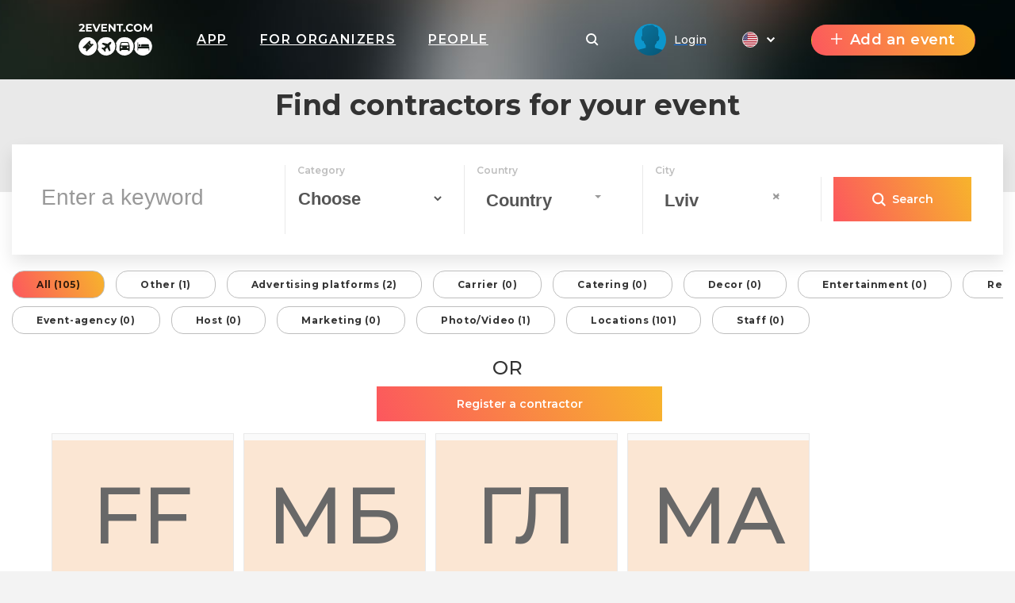

--- FILE ---
content_type: text/html; charset=UTF-8
request_url: https://javadaylviv2020.2event.com/site/search-contractors?city_id=1&page=4
body_size: 27477
content:
<!DOCTYPE html>
<html prefix="og: https://ogp.me/ns#" class="no-js" lang="">
<head>
    <title>javadaylviv2020.2event.com</title>
    <meta charset="utf-8">
    <meta name="viewport" content="width=device-width,initial-scale=1,maximum-scale=1,user-scalable=no">
    <meta name="format-detection" content="telephone=no">
    <meta name="format-detection" content="address=no">
    <meta name="theme-color" content="#000"><!-- Windows Phone -->
    <meta name="msapplication-navbutton-color" content="#000"><!-- iOS Safari -->
    <meta name="apple-mobile-web-app-status-bar-style" content="#000">
    <meta name="csrf-param" content="_csrf">
<meta name="csrf-token" content="A93yj3MINzF4pOI3sEW7w-6WOpTMXVaYxwMOSDGg6RxTkaPEXnpydE_PhlPVLdak1-ZQo5sxN_mfYUQJf9OjcQ==">
    <link rel="stylesheet" href="https://javadaylviv2020.2event.com/dist/styles/vendor.css?v1758899151"/>
    <link rel="stylesheet" href="https://javadaylviv2020.2event.com/dist/styles/main.css?v1758899151"/>

    <link rel="stylesheet" href="https://javadaylviv2020.2event.com/dist/styles/vue/chunk-vendors.css?v1758899151"/>
    <link rel="stylesheet" href="https://javadaylviv2020.2event.com/dist/styles/vue/chunk-common.css?v1758899151"/>
    <link rel="stylesheet" href="https://javadaylviv2020.2event.com/dist/styles/vue/pageHeader.css?v1758899151"/>

    <link rel="manifest" href="/manifest.json">
    <meta name="google-site-verification" content="8hc5MEIO7G99g1RAQwtXm3uYyBTQJTCuT_xuXDfURWg"/>
    <meta name='yandex-verification' content='5daca78df1e04439'/>
    <meta name="interkassa-verification" content="e3254b1e851510389b76e141a8619064"/>
    <meta name="keywords" content="Marketing, Locations, Photo, Video, Catering, Staff, Entertainment, Hosts, Rental equipment, Carrier, Decor, Event-agensy, Find contractors, Contractors for your event, organize an event, Catalog of contractors, Directory of contractors, Contractors">
<meta name="description" content="A quick way to find contractors for an event in your city, Find contractors for your event">
<meta name="title" content="Marketing, Locations, Photo, Video, Catering, Staff, Entertainment, Hosts, Rental equipment, Carrier, Decor, Event-agensy, Contractor, Price">
<meta property="fb:app_id" content="879191630241478">
<link href="/assets/944b9bce/css/bootstrap.css" rel="stylesheet">
<link href="/assets/688e396b/css/select2.min.css" rel="stylesheet">
<link href="/assets/17852a4b/css/select2-addl.min.css" rel="stylesheet">
<link href="/assets/17852a4b/css/select2-bootstrap.min.css" rel="stylesheet">
<link href="/assets/38ab1522/css/kv-widgets.min.css" rel="stylesheet">
<style>
        .h2{color:#ff782b}
        .link_meetings{color:#ff782b}
        .block-s__i:before{background-color:#ff782b}
        .shedule-block-wrap{border-left-color:#ff782b}
        .menu-links__i-wrap svg{fill:#ff782b !important}
        .link_meetings span{color:#ff782b !important}
        .uti-Text_FirstWord-typeOne{color:#ff782b !important}
        .b-tabs__tab--active{color:#ff782b !important}
        .b-tabs__tab--active span{color:#ff782b !important}
        .menu-links__i:hover .menu-links__i-name, .menu-links__i:hover .menu-links__i-desc{color:#ff782b}
        .ubr-ButtonRound-plain.ubr-ButtonRound-primary{color:#ff782b !important; border-color: #ff782b !important;}
        .ecc-Company_Link{color:#ff782b !important; }
        .footer__menu-h, .footer__menu-h a{color:#ff782b !important; }
        .ubr-ButtonRound-primary:hover{background:#ff782b !important; color: #fff !important }
        </style>
<style>
            .checkbox_item span:before{background: linear-gradient(67deg, #FC575E, #F7B42C);}
            .h2:before{background: linear-gradient(67deg, #FC575E, #F7B42C);}
            .uti-Title:before{background: linear-gradient(67deg, #FC575E, #F7B42C) !important;}
            .btn--orange{background: linear-gradient(67deg, #FC575E, #F7B42C);}
            .b-tabs__tab:after{background: linear-gradient(67deg, #FC575E, #F7B42C);}
            .b-tabs__subtab:after{background: linear-gradient(67deg, #FC575E, #F7B42C);}
            .menu-links__i--active .menu-links__i-wrap{background: linear-gradient(67deg, #FC575E, #F7B42C);}
            .ubu-Button-primary{background: linear-gradient(67deg, #FC575E, #F7B42C) !important;}
            .our-app{background: linear-gradient(67deg, #FC575E, #F7B42C) !important;}
            .shedule-block-wrap--reklama{background: linear-gradient(67deg, #FC575E, #F7B42C) !important;}
        }</style>
<style>.ph-LangIcon-br {background-image: url(/dist/images/vue/br.svg);}
.ph-LangIcon-en {background-image: url(/dist/images/vue/us.svg);}
.ph-LangIcon-fr {background-image: url(/dist/images/vue/fr.svg);}
.ph-LangIcon-pl {background-image: url(/dist/images/vue/pl.svg);}
.ph-LangIcon-ru {background-image: url(/dist/images/vue/ru.svg);}
.ph-LangIcon-uk {background-image: url(/dist/images/vue/uk.svg);}
</style>
<script>var formatRepo = function (repo) {
    if (repo.loading) {
        return repo.text;
    }
    var markup =
'<div class="row">' +
    '<div class="col-sm-5">' +
        '<b style="margin-left:5px">' + repo.label + '</b>' +
    '</div>' +
'</div>';
    return '<div style="overflow:hidden;">' + markup + '</div>';
};
var formatRepoSelection = function (repo) {
    return repo.label || repo.text;
}
window.s2options_6cc131ae = {"themeCss":".select2-container--bootstrap","sizeCss":"","doReset":true,"doToggle":false,"doOrder":false};
window.select2_29bea7ff = {"allowClear":true,"minimumInputLength":3,"ajax":{"url":"\/geo\/country-autocomplete?withId=1","dataType":"json","delay":250,"data":function(params) { return {q:params.term, page: params.page}; },"processResults":function(data, params) {
  params.page = params.page || 1;
  return {
    results: data,
    pagination: {
      more: (params.page * 30) < data.total_count
    }
  };
},"cache":true},"escapeMarkup":function (markup) { return markup; },"templateResult":formatRepo,"templateSelection":formatRepoSelection,"theme":"bootstrap","width":"100%","placeholder":"Country","language":"en"};

window.select2_2ce9239d = {"allowClear":true,"minimumInputLength":1,"ajax":{"url":"\/geo\/city-autocomplete?withId=1","dataType":"json","delay":250,"data":function(params) { return {q:params.term, onlyCountry:$('#select-ajax-form-search-country').val(), page: params.page}; },"processResults":function(data, params) {
  params.page = params.page || 1;
  return {
    results: data,
    pagination: {
      more: (params.page * 30) < data.total_count
    }
  };
},"cache":true},"escapeMarkup":function (markup) { return markup; },"templateResult":formatRepo,"templateSelection":formatRepoSelection,"theme":"bootstrap","width":"100%","placeholder":"City","language":"en"};
</script>        <!-- Google Tag Manager -->
            <noscript><iframe src="//www.googletagmanager.com/ns.html?id=GTM-59FZ8JB" height="0" width="0" style="display:none;visibility:hidden"></iframe></noscript>
        <script>(function(w,d,s,l,i){w[l]=w[l]||[];w[l].push({'gtm.start':
            new Date().getTime(),event:'gtm.js'});var f=d.getElementsByTagName(s)[0],
            j=d.createElement(s),dl=l!='dataLayer'?'&l='+l:'';j.async=true;j.src=
            '//www.googletagmanager.com/gtm.js?id='+i+dl;f.parentNode.insertBefore(j,f);
        })(window,document,'script','dataLayer','GTM-59FZ8JB');</script>
        <!-- End Google Tag Manager -->

    <!-- End Google Analytics -->
    <script async src="https://www.googletagmanager.com/gtag/js?id=UA-35111427-1"></script>
    <script>
        window.dataLayer = window.dataLayer || [];
        function gtag() {
            dataLayer.push(arguments);
        }
        gtag('js', new Date());

                    gtag('config', 'UA-35111427-1');
            gtag('event', 'page_view', { 'send_to': "UA-35111427-1" });
        
                                            </script>
    <!-- End Google Analytics -->

    <!-- Facebook Pixel Code -->
    <script>
        !function(f,b,e,v,n,t,s){if(f.fbq)return;n=f.fbq=function(){n.callMethod?
            n.callMethod.apply(n,arguments):n.queue.push(arguments)};if(!f._fbq)f._fbq=n;
            n.push=n;n.loaded=!0;n.version='2.0';n.queue=[];t=b.createElement(e);t.async=!0;
            t.src=v;s=b.getElementsByTagName(e)[0];s.parentNode.insertBefore(t,s)}(window,
            document,'script','https://connect.facebook.net/en_US/fbevents.js');
    </script>
            <script>
            fbq('init', '1779316669014703');
            fbq('track', 'PageView');
        </script>
        <noscript><img height="1" width="1" style="display:none" src="https://www.facebook.com/tr?id=1779316669014703&ev=PageView&noscript=1"/></noscript>
        <!-- End Facebook Pixel Code -->

</head>
<body data-push="/site/subscribePush"
      data-push_user_id="null"
      data-lang="en">
<!-- begin loader -->
<div id="loader">
    <div class="load-three-bounce">
        <div class="load-child bounce1"><img src="/dist/img/1.svg" alt=""></div>
        <div class="load-child bounce2"><img src="/dist/img/2.svg" alt=""></div>
        <div class="load-child bounce3"><img src="/dist/img/3.svg" alt=""></div>
        <div class="load-child bounce4"><img src="/dist/img/4.svg" alt=""></div>
    </div>
</div>
<!-- finish loader -->
<script src="https://javadaylviv2020.2event.com/dist/scripts/libs.js?v1758899151"></script>
<script>
    var current_lang = '';
    $(document).ready(function () {
        $("#loader").fadeOut("slow");
        // $(".header_white #logo").mouseover(function(){
        //     $(this).attr("src","/dist/img/orange.svg");
        // });
        // $(".header_white #logo").mouseout(function(){
        //     $(this).attr("src","/dist/img/dark.svg");
        // })
    });
</script>
<!-- 

	<a id="show_alert" class="jsOpenModal" href="#alert"></a>
	<div class="b_modal mfp-hide zoom-anim-dialog subscribe-modal pb-3" id="alert" style="max-width: 900px;">
		<div class="title_part">
			<div class="h2 _modal_title"><span>Вітання!</span></div>
		</div>
		<br>
		<hr>
		<br>
		<div class="" style="font-size: 22px; text-align: left;">2Event із івентами для України тепер знаходиться на
			<a class="" href="https://2event.com.ua/" style="">2Event.com.ua</a></div>
		<br>
		<hr>
		<br>
		<div class="subscribe-soc-wrap" style="width: 100% !important; font-size: 22px;">
			<div class="row pt-3 text-center text-dark">
				<div class="col-md-6 col-sm-12 hover-orange-text">
					<div class="row">
						<div class="col-md-12 col-sm-12 pb-3">
							<button class="btn btn--orange cancel-modal" style="padding: 0; background-image: url(/dist/images/vue/us.svg) !important; background-size: cover; background-color: transparent !important; height: 210px; background-position-x: center; background-position-y: center; margin: 0;"></button>
						</div>
					</div>
					<div class="row">
						<div class="col-md-12 col-sm-12">
							<p class="text-center">Stay on 2Event.com</p>
						</div>
						<div class="col-md-12 col-sm-12">
							<p class="text-center">Events for the USA</p>
						</div>
					</div>
				</div>
				<div class="col-md-6 col-sm-12 hover-orange-text">
					<div class="row">
						<div class="col-md-12 col-sm-12 pb-3">
							<a class="btn btn--orange" href="https://2event.com.ua/" style="padding: 0; border-radius: 0; background-image: url(/dist/images/vue/uk.svg) !important; height: 210px; margin: 0;"></a>
						</div>
					</div>
					<div class="row">
						<div class="col-md-12 col-sm-12">
							<p class="text-center">Перейти до 2Event.com.ua</p>
						</div>
						<div class="col-md-12 col-sm-12">
							<p class="text-center">Івенти в Україні</p>
						</div>
					</div>
				</div>
			</div>
		</div>
	</div>
	<script>$(document).ready(function () {
            $('#show_alert').click();
            $('.cancel-modal').click(function (e) {
                $('.mfp-close').click();
            });
        });
	</script>
	<style>

        .hover-orange-text:hover {
            cursor: pointer;
        }

        .hover-orange-text:hover .btn--orange:hover {
            box-shadow: none !important;
        }

        .hover-orange-text:hover p {
            color: #FF5722;
            transition: .3s ease all;
            cursor: pointer;
        }
	</style>
 -->
<style>
    #menuLinks.linksSlideDown .container {
        -webkit-transform: translateY(0);
        transform: translateY(0);
        transition: transform .3s ease-out;
    }
    #menuLinks.linksSlideUp .container {
        -webkit-transform: translateY(-100px);
        transform: translateY(-100px);
        transition: transform .3s ease-out;
    }
    .linksMobSlideDown {
        -webkit-transform: translateY(45px);
        transform: translateY(45px);
        transition: transform .3s ease-out;
    }
    .linksMobSlideUp {
        -webkit-transform: translateY(10px);
        transform: translateY(10px);
        transition: transform .3s ease-out;
    }
    .slideUp {
        -webkit-transform: translateY(-100px);
        transform: translateY(-100px)k;
        transition: transform .3s ease-out;
    }

    .slideDown {
        -webkit-transform: translateY(0);
        transform: translateY(0);
        transition: transform .3s ease-out;
    }
    .tgme_widget_login.large button.tgme_widget_login_button {
        border-radius: 6px;
    }
    #installApp {
        position: absolute;
        z-index: 99;
        right: 12vw;
        background: transparent;
        text-shadow: 1px 1px #f98645;
	    cursor: pointer;
    }
    @media only screen and (max-width: 500px) {
        #installApp {
            position: fixed;
            z-index: 99999999;
            right: 0;
            bottom: 0;
            background: #333;
            color: #fff;
            font-size: 31px;
            text-shadow: 1px 1px #f98645;
            width: 100%;
            height: 70px;
        }
    }
</style>

<header id="header">
	<div
			id="page-header"
			data-translates='{"app":{"editProfile":"Edit profile","status":"Status","time":"Time","anytime":"Anytime","selecttime":"Select time","comment":"comment","makeanappointment":"Make an appointment","editanappointment":"Edit an appointment","reasonforcancellation":"Reason for cancellation","themeetingrejected":"The meeting rejected","meetingappointed":"Meeting appointed","themeetingcanceled":"The meeting is canceled","Settings":"Settings","rejectappointment":"Reject appointment","adminPanel":"Admin panel"},"vue":{"from":"from","myFriends":"My friends","lookingFor":"Looking for","filterBy":"Filter by","interestCategory":"Interest Category","transportTo":"Transport to","mySkills":"mySkills","sortBy":"Sort by","clearFilter":"Clear filter","noVisitors":"No Visitors","loadMore":"Load more","age":"Age","leavethecity":"Leave the city","comingtothecity":"Coming to the city","lookingforaccommodation":"Looking for accommodation","rentanapartment":"Rent an apartment","appointment":"Appointment","meetingplace":"Meeting place","date":"Date","addyourcomment":"addyourcomment","viewall":"VIEW ALL","viewmore":"view more","awaitingResponse":"Awaiting Response","Interested":"Interested","aboutMe":"About me"},"myProfile":{"myProfile":"My profile","myEvents":"My events","myTickets":"My tickets","myAppointments":"My appointments","myCalendar":"My calendar","unreadMessages":"Unread messages","privacy":"Privacy","friends":"Friends","allEvents":"All events","futuredEvents":"Futured events","pastEvents":"Past events","favorites":"Favorites","lookedEarlier":"Already viewed","viewAll":"View all","downloadMobileApp":"Download mobile app","downloadMobileAppDescription":"Download mobile app description","showEmail":"Show email","hidePhone":"Hide phone","hideMyTripPlan":"Hide my trip plan","hideMeFromVisitorList":"Hide me from visitors list","allTickets":"All tickets","date":"date","time":"time","cost":"cost","downloadTicket":"Download ticket","sendToEmail":"Send to email","addToCalendar":"Add to calendar","ticketsBannerTitle":"Tickets banner title","ticketsBannerSubtitile":"Install our app to never lose your tickets","myMessages":"My messages","search":"search","allMessages":"All messages","playmates":"playmates","isTyping":"Is typing...","yourMessage":"Your message","online":"online","notifications":"Notifications","logout":"Logout"},"layout":{"addEvent":"Add an event","create":"Create","login":"Login","search":"Search","navApp":"App","navEvent":"Event","navTravel":"Travel","navPeople":"People","referalSystem":"Referal system","orderApp":"Order App"}}'
			data-token=''
			data-search-action="/events"
			data-search-field-url="/events/autocomplete"
			data-is-header-white-string="false"
			data-home-url="https://2event.com"
			data-app-url="/Buy_app_for_event"
			data-about-url="/site/aboutus"
			data-contacts-url="/site/contacts"
			data-events-url="/events"
			data-travel-url="/site/features?id=item_8"
			data-people-url="/people"
			data-facebook-url="#"
			data-instagram-url="#"
			data-telegram-url="#"
			data-twitter-url="#"
			data-black-friday-url="/BlackFriday"
			data-active-navigation-item=""
			data-create-event-url="/admin/events/create"
			data-create-event-new-url="/admin/start"
			data-new-appointments-count-string="0"
			data-new-messages-count-string="0"
			data-logo-url="https://javadaylviv2020.2event.com/media/providers/spys_-_logo_white.svg"
            

        			data-my-profile-url="/profile"
			data-my-events-url="/profile/myevents"
			data-for-organizers-url="/site/org"
			data-my-tickets-url="/profile/mytickets"
			data-referal-system-url="/referrers"
			data-my-messages-url="/profile/mymessages"
			data-notifications-url="/profile/notification"
			data-my-appointments-url="/profile/mymeeting"
			data-my-calendar-url="/profile/calendar"
			data-admin-panel-url="/admin/events"
			data-settings-url="/profile/settings"
			data-show-profile-header-string="false"
			data-user-id=""
			data-space-for-tabs="false"
			data-current-language="en"
			data-languages-urls-string='{"br":"\/br\/site\/search-contractors?city_id=1&page=4","en":"\/site\/search-contractors?city_id=1&page=4","fr":"\/fr\/site\/search-contractors?city_id=1&page=4","pl":"\/pl\/site\/search-contractors?city_id=1&page=4","ru":"\/ru\/site\/search-contractors?city_id=1&page=4","uk":"\/uk\/site\/search-contractors?city_id=1&page=4"}'
			data-show-custom-menu-string="false"
			data-menu-urls-string='[]'
			data-show-language-selector-string="true"
			data-show-app-link-string="true"
			data-show-app-link-mobile-string="true"
			data-show-people-link-string="true"
			data-show-travel-link-string="false"
			data-show-for-organizers-link-string="true"
			data-show-event-link-string="false"
			data-show-event-header-string="true"
			data-event-id=""
			data-event-12h-time-format-string="1"
	>
	</div>
</header>

	 <style>
         .ph-PageHeader {
             height: 100px !important;
             align-items: center !important;
         }
         .ph-PageHeaderProfile{
	         padding: 0 !important;
         }
         .ph-PageHeaderWrapContainer {
             position: relative;
             z-index: 5;
         }
         .fixed-top .ph-PageHeader {
             -webkit-box-align: start;
             -ms-flex-align: start;
             align-items: flex-start;
         }
         .ph-PageHeaderStickedTop {
             z-index: 4 !important;
             background: #fff;
         }
         @media only screen and (max-width: 500px) {
             .ph-PageHeader {
                 height: 60px !important;
                 align-items: center !important;
             }
         }
	 </style>
 
<style>
	.ph-Navigation_Item.installApp{
		cursor: pointer;
	}
</style>
<script>
    /*ch();

    function ch() {
        let timerId = setInterval(function (e) {
            if ($('.lua-UserDropdown.ivu-dropdown').length>0) {
                clearInterval(timerId);
                $('.lua-UserDropdown.ivu-dropdown').on('click', function(e) {
                    // console.log(e);
                    $('#menuLinks').hide();
                    $(document).click(function(event) {
                        // console.log(event);
                        if (!$(event.target).closest(".lua-UserDropdown.ivu-dropdown").length) {
                            $('#menuLinks').show();
                        }
                    });
                });
            }

        }, 2000);

    }*/

    /*var new_scroll_position = 0;
    var last_scroll_position;
    var header = document.getElementById("header");
    var headerHeight = '100px';
    var headerHeightMob = '60px';

    var PageHeader = $('#PageHeader');

    window.addEventListener('DOMContentLoaded', function(dcl) {
        window.addEventListener('scroll', function(e) {
            var navbar = $('.ph-PageHeader');
            last_scroll_position = window.scrollY;
            if (window.scrollY > 0) {

                if ($(PageHeader.children()[0]).hasClass('notfixed')) {
                    $('#PageHeaderFixed').remove();
                    let height = headerHeight;
                    if (window.innerWidth <= 500) {
                        height = headerHeightMob;
                    }
                    PageHeader.prepend('<div id="PageHeaderFixed" class="fixed"><style>.ph-PageHeader{height: '+height+' !important;position: fixed!important;width: 100%}</style></div>');
                }

            } else {
                if ($(PageHeader.children()[0]).hasClass('fixed')) {
                    $('#PageHeaderFixed').remove();
                    PageHeader.prepend('<div id="PageHeaderFixed" class="notfixed"><style>.ph-PageHeader{height: inherit; position: relative!important;width: auto; background: transparent !important;}</style></div>');
                }

            }
            var headerBg = $('.ph-PageHeaderWrap_HeaderBg').height();
            // Scrolling down
	                   let headerBgHeight =  $('.ph-PageHeaderWrap_HeaderBg').length > 0 ?  $('.ph-PageHeaderWrap_HeaderBg').height():10;


                if (new_scroll_position < last_scroll_position && last_scroll_position > headerBgHeight) {
                    // header.removeClass('slideDown').addClass('slideUp');
                                        navbar.removeClass("slideDown");
                    navbar.addClass("slideUp");
                    // $('.ph-PageHeaderProfile').slideToggle();
                    // Scrolling up
                } else if (new_scroll_position > last_scroll_position) {
                    // header.removeClass('slideUp').addClass('slideDown');
                                        navbar.removeClass("slideUp");
                    navbar.addClass("slideDown");
                }


            new_scroll_position = last_scroll_position;
        });
    });*/


</script>
<div class="container-fluid" style="background-color: #e9e9e9; padding-top: 1%">
  <div class="row">
    <div class="col-md-12">
      <h1 class=" text-center"
          style="background-color: #e9e9e9; margin: 0; top: 3%; font-weight: 700;">Find contractors for your event      </h1>
    </div>
  </div>
</div>
<div class="b_search_events" style="margin: 0">

  <div class="">
    <div class="container" style="width: max-content;">
            <form id="login-form" class="form-horizontal" action="/site/search-contractors" method="get">
<input type="hidden" name="city_id" value="1">
<input type="hidden" name="page" value="4">
      <section class="w-100 search_events">

        <div class="display_tabel">

          <div class="tabel_item">
            <div id="input_search">
              <div class="form-group field-contractors_yii2-name_search">
<label class="control-label" for="contractors_yii2-name_search"></label>
<input type="text" id="contractors_yii2-name_search" class="form-control" name="Contractors_yii2[name_search]" placeholder="Enter a keyword">

<div class="help-block"></div>
</div>
            </div>
          </div>
          <div class="tabel_item">
            <div class="filter_item">
              <div class="filter_wrap">
                <div class="tabel_item_inner">
                  <h5>Category</h5>
                  <div class="select_wrapper" id="category_wrap">
                    <div class="form-group field-contractors_yii2-category_search">

<select id="contractors_yii2-category_search" class="form-control category-search " name="Contractors_yii2[category_search]" theme="bootstrap">
<option value="">Choose</option>
<option value=" other">Other</option>
<option value="advertising">Advertising platforms</option>
<option value="carrier">Carrier</option>
<option value="catering">Catering</option>
<option value="decor">Decor</option>
<option value="entertainment">Entertainment</option>
<option value="equipment">Rental equipment</option>
<option value="event-agency">Event-agency</option>
<option value="host">Host</option>
<option value="marketing">Marketing</option>
<option value="photo">Photo/Video</option>
<option value="place">Locations</option>
<option value="staff">Staff</option>
</select>

<div class="help-block"></div>
</div>                    <script>


                      $(document).ready(function () {
                        $('.ui-menu-category-div').click(function () {
                          $('#category_id').val($(this).data('id'));
                          $('#category_name').val($(this).text());
                          $('#default_categories').hide();
                        });

                        $('#category_name').keyup(function () {
                          var text = $(this).val();
                          if (text.length < 3) {
                            $('#default_categories').slideDown("fast");
                          }
                        });

                        $(document).click(function (e) {
                          if ($(e.target).closest('#category_wrap').length !== 0) return false;
                          $('#default_categories').hide();
                        });
                      })
                    </script>
                    <input type="hidden" id="category_id" name="category" value="all">
                  </div>
                </div>
                <div class="tabel_item_inner">
                  <h5>Country</h5>
                  <div class="select_wrapper" id="city_wrap">
                    <div class="kv-plugin-loading loading-select-ajax-form-search-country">&nbsp;</div><select id="select-ajax-form-search-country" class="form-control" name="Contractors_yii2[country_search]" data-s2-options="s2options_6cc131ae" data-krajee-select2="select2_29bea7ff" style="width: 100%; height: 1px; visibility: hidden;">
<option value="">Country</option>
<optgroup label="0">

</optgroup>
</select>
                  </div>
                </div>
                <div class="tabel_item_inner">
                  <h5>City</h5>

                  <div class="select_wrapper">

                    <div class="kv-plugin-loading loading-select-ajax-form-search">&nbsp;</div><select id="select-ajax-form-search" class="form-control" name="Contractors_yii2[city_search]" data-s2-options="s2options_6cc131ae" data-krajee-select2="select2_2ce9239d" style="width: 100%; height: 1px; visibility: hidden;">
<option value="">City</option>
<optgroup label="0">
<option value="1" selected>Lviv</option>
</optgroup>
</select>                  </div>
                </div>
              </div>
            </div>
          </div>
          <div class="tabel_item">
            <button class=" btn--orange btn_search" type="submit">Search</button>
            <button class="btn btn_open_filter jsOpenFilter" type="button"></button>
          </div>
        </div>
      </section>

      <div class="filter_wrapper mCustomScrollbar _mCS_1 mCS_no_scrollbar">
        <div id="mCSB_1" class="mCustomScrollBox mCS-light mCSB_horizontal mCSB_inside" style="max-height: none;"
             tabindex="0">
          <div id="mCSB_1_container" class="mCSB_container mCS_x_hidden mCS_no_scrollbar_x"
               style="position: relative; top: 0; left: 0; width: 100%; overflow: auto;" dir="ltr">
            <div class="filter_list text-left">
              <label class="checkbox_item">
                <a href="/site/search-contractors"> <input class="select_filter" type="checkbox"
                                                                              name="all"><span
                    class="  ' category-active '  ">All (105)</span></a>
              </label>
                              <label class="checkbox_item">
                  <a href="/site/search-contractors?category_id=12"> <input
                      class="select_filter" type="checkbox" name=" other"
                      data-id="12"><span
                      class="  ">Other (1)</span></a>
                </label>
                                              <label class="checkbox_item">
                  <a href="/site/search-contractors?category_id=1"> <input
                      class="select_filter" type="checkbox" name="advertising"
                      data-id="1"><span
                      class="  ">Advertising platforms (2)</span></a>
                </label>
                                              <label class="checkbox_item">
                  <a href="/site/search-contractors?category_id=10"> <input
                      class="select_filter" type="checkbox" name="carrier"
                      data-id="10"><span
                      class="  ">Carrier (0)</span></a>
                </label>
                                              <label class="checkbox_item">
                  <a href="/site/search-contractors?category_id=5"> <input
                      class="select_filter" type="checkbox" name="catering"
                      data-id="5"><span
                      class="  ">Catering (0)</span></a>
                </label>
                                              <label class="checkbox_item">
                  <a href="/site/search-contractors?category_id=11"> <input
                      class="select_filter" type="checkbox" name="decor"
                      data-id="11"><span
                      class="  ">Decor (0)</span></a>
                </label>
                                              <label class="checkbox_item">
                  <a href="/site/search-contractors?category_id=7"> <input
                      class="select_filter" type="checkbox" name="entertainment"
                      data-id="7"><span
                      class="  ">Entertainment (0)</span></a>
                </label>
                                              <label class="checkbox_item">
                  <a href="/site/search-contractors?category_id=9"> <input
                      class="select_filter" type="checkbox" name="equipment"
                      data-id="9"><span
                      class="  ">Rental equipment (0)</span></a>
                </label>
                                  <br>                                              <label class="checkbox_item">
                  <a href="/site/search-contractors?category_id=13"> <input
                      class="select_filter" type="checkbox" name="event-agency"
                      data-id="13"><span
                      class="  ">Event-agency (0)</span></a>
                </label>
                                              <label class="checkbox_item">
                  <a href="/site/search-contractors?category_id=8"> <input
                      class="select_filter" type="checkbox" name="host"
                      data-id="8"><span
                      class="  ">Host (0)</span></a>
                </label>
                                              <label class="checkbox_item">
                  <a href="/site/search-contractors?category_id=2"> <input
                      class="select_filter" type="checkbox" name="marketing"
                      data-id="2"><span
                      class="  ">Marketing (0)</span></a>
                </label>
                                              <label class="checkbox_item">
                  <a href="/site/search-contractors?category_id=4"> <input
                      class="select_filter" type="checkbox" name="photo"
                      data-id="4"><span
                      class="  ">Photo/Video (1)</span></a>
                </label>
                                              <label class="checkbox_item">
                  <a href="/site/search-contractors?category_id=3"> <input
                      class="select_filter" type="checkbox" name="place"
                      data-id="3"><span
                      class="  ">Locations (101)</span></a>
                </label>
                                              <label class="checkbox_item">
                  <a href="/site/search-contractors?category_id=6"> <input
                      class="select_filter" type="checkbox" name="staff"
                      data-id="6"><span
                      class="  ">Staff (0)</span></a>
                </label>
                                          </div>

          </div>
          <div id="mCSB_1_scrollbar_horizontal"
               class="mCSB_scrollTools mCSB_1_scrollbar mCS-light mCSB_scrollTools_horizontal" style="display: none;">
            <div class="mCSB_draggerContainer">
              <div id="mCSB_1_dragger_horizontal" class="mCSB_dragger"
                   style="position: absolute; min-width: 30px; width: 0; left: 0;">
                <div class="mCSB_dragger_bar"></div>
              </div>
              <div class="mCSB_draggerRail"></div>
            </div>
          </div>
        </div>
      </div>
    </div>
  </div>
</div>


<div class="form-group">
  <div class="container">

    <div class="row">
      <div class="col-md-12"><h3 class="text-center h3 text-uppercase">Or</h3></div>
    </div>
    <div class="row">
      <div class="col-md-4 col-md-offset-4">
        <a href="/admin/events/contractors-list" class="register-contractors-link">
          <button type="button" class=" btn--orange register-contractors-button"
                  style="border-color:#ffa100 ">Register a contractor          </button>
        </a>
      </div>
    </div>
  </div>
</div>
<div class="container">

  <div class="container">
    <div class="content pb-4">
      <section class="b_events_block main w-100">
        <div id="upcoming_events" class="events_block">
          <div id="w0" class="list-view"><div class='lst row'><div class='items-contractors row'><div data-key="92">
<div class="b_events_block_item" style="max-height: 360px; max-width: 230px; margin-right: 12px; margin-bottom: 20px">
  <div class="img">
    <a class="img_wrapper text-center text-uppercase  first-letter  " style="margin-top: 8px"
       href="/site/view-contractors/92"> FF     </a>
  </div>
  <div class="item_content">
    <div class="item_top " style="padding: 0; padding-top: 6px">
      <a class="btn_category category_search"
         href="/site/search-contractors/category/place"
        >
        Locations      </a>

    </div>
    <div class="item_price">
      <div class="info_item city-link" style="padding-left: 5px; height: 19px"><a href="/site/search-contractors?city_id=1"
                                style="text-decoration: none!important;font-weight: 100!important; font-size: 14px; padding-right: 5px

">
                     Lviv                    </a></div>

    </div>
    <a class="name-item size-name" title="Face Factory" style="padding-left: 5px; margin: 0!important; text-decoration: none; font-size: 16px; font-weight: 600; height: 20px"
       href="/site/view-contractors/92">Face Factory</a>

    <div class="item_info">
      <a href="/site/view-contractors/92" class="text-dark">
        <div class="date pull-left" style="padding-left: 5px">від 0&#8372; -
          до 0&#8372;
        </div>
      </a>

            <br>
            <div id="block" class="size-url">
                  <a href="/site/search-contractors/tag/Lokatsiya" style="text-decoration: none;" class="tag-item">#Локація</a>
              </div>
    </div>
  </div>
      <br clear="all">    </div>

</div>
<div data-key="91">
<div class="b_events_block_item" style="max-height: 360px; max-width: 230px; margin-right: 12px; margin-bottom: 20px">
  <div class="img">
    <a class="img_wrapper text-center text-uppercase  first-letter  " style="margin-top: 8px"
       href="/site/view-contractors/91"> МБ     </a>
  </div>
  <div class="item_content">
    <div class="item_top " style="padding: 0; padding-top: 6px">
      <a class="btn_category category_search"
         href="/site/search-contractors/category/place"
        >
        Locations      </a>

    </div>
    <div class="item_price">
      <div class="info_item city-link" style="padding-left: 5px; height: 19px"><a href="/site/search-contractors?city_id=1"
                                style="text-decoration: none!important;font-weight: 100!important; font-size: 14px; padding-right: 5px

">
                     Lviv                    </a></div>

    </div>
    <a class="name-item size-name" title="Майстерня Берегині " style="padding-left: 5px; margin: 0!important; text-decoration: none; font-size: 16px; font-weight: 600; height: 20px"
       href="/site/view-contractors/91">Майстерня Берегині </a>

    <div class="item_info">
      <a href="/site/view-contractors/91" class="text-dark">
        <div class="date pull-left" style="padding-left: 5px">від 0&#8372; -
          до 0&#8372;
        </div>
      </a>

            <br>
            <div id="block" class="size-url">
                  <a href="/site/search-contractors/tag/Lokatsiya" style="text-decoration: none;" class="tag-item">#Локація</a>
              </div>
    </div>
  </div>
    </div>

</div>
<div data-key="90">
<div class="b_events_block_item" style="max-height: 360px; max-width: 230px; margin-right: 12px; margin-bottom: 20px">
  <div class="img">
    <a class="img_wrapper text-center text-uppercase  first-letter  " style="margin-top: 8px"
       href="/site/view-contractors/90"> гЛ     </a>
  </div>
  <div class="item_content">
    <div class="item_top " style="padding: 0; padding-top: 6px">
      <a class="btn_category category_search"
         href="/site/search-contractors/category/place"
        >
        Locations      </a>

    </div>
    <div class="item_price">
      <div class="info_item city-link" style="padding-left: 5px; height: 19px"><a href="/site/search-contractors?city_id=1"
                                style="text-decoration: none!important;font-weight: 100!important; font-size: 14px; padding-right: 5px

">
                     Lviv                    </a></div>

    </div>
    <a class="name-item size-name" title="готель "Леополіс"" style="padding-left: 5px; margin: 0!important; text-decoration: none; font-size: 16px; font-weight: 600; height: 20px"
       href="/site/view-contractors/90">готель "Леополіс"</a>

    <div class="item_info">
      <a href="/site/view-contractors/90" class="text-dark">
        <div class="date pull-left" style="padding-left: 5px">від 0&#8372; -
          до 0&#8372;
        </div>
      </a>

            <br>
            <div id="block" class="size-url">
                  <a href="/site/search-contractors/tag/Lokatsiya" style="text-decoration: none;" class="tag-item">#Локація</a>
              </div>
    </div>
  </div>
    </div>

</div>
<div data-key="89">
<div class="b_events_block_item" style="max-height: 360px; max-width: 230px; margin-right: 12px; margin-bottom: 20px">
  <div class="img">
    <a class="img_wrapper text-center text-uppercase  first-letter  " style="margin-top: 8px"
       href="/site/view-contractors/89"> MA     </a>
  </div>
  <div class="item_content">
    <div class="item_top " style="padding: 0; padding-top: 6px">
      <a class="btn_category category_search"
         href="/site/search-contractors/category/place"
        >
        Locations      </a>

    </div>
    <div class="item_price">
      <div class="info_item city-link" style="padding-left: 5px; height: 19px"><a href="/site/search-contractors?city_id=1"
                                style="text-decoration: none!important;font-weight: 100!important; font-size: 14px; padding-right: 5px

">
                     Lviv                    </a></div>

    </div>
    <a class="name-item size-name" title="Melanka Art Project" style="padding-left: 5px; margin: 0!important; text-decoration: none; font-size: 16px; font-weight: 600; height: 20px"
       href="/site/view-contractors/89">Melanka Art Project</a>

    <div class="item_info">
      <a href="/site/view-contractors/89" class="text-dark">
        <div class="date pull-left" style="padding-left: 5px">від 0&#8372; -
          до 0&#8372;
        </div>
      </a>

            <br>
            <div id="block" class="size-url">
                  <a href="/site/search-contractors/tag/Lokatsiya" style="text-decoration: none;" class="tag-item">#Локація</a>
              </div>
    </div>
  </div>
    </div>

</div>
<div data-key="88">
<div class="b_events_block_item" style="max-height: 360px; max-width: 230px; margin-right: 12px; margin-bottom: 20px">
  <div class="img">
    <a class="img_wrapper text-center text-uppercase  first-letter  " style="margin-top: 8px"
       href="/site/view-contractors/88"> РП     </a>
  </div>
  <div class="item_content">
    <div class="item_top " style="padding: 0; padding-top: 6px">
      <a class="btn_category category_search"
         href="/site/search-contractors/category/place"
        >
        Locations      </a>

    </div>
    <div class="item_price">
      <div class="info_item city-link" style="padding-left: 5px; height: 19px"><a href="/site/search-contractors?city_id=1"
                                style="text-decoration: none!important;font-weight: 100!important; font-size: 14px; padding-right: 5px

">
                     Lviv                    </a></div>

    </div>
    <a class="name-item size-name" title=" РУДА ПАНДА - студія дитячої творчості" style="padding-left: 5px; margin: 0!important; text-decoration: none; font-size: 16px; font-weight: 600; height: 20px"
       href="/site/view-contractors/88"> РУДА ПАНДА - студія дитячої творчості</a>

    <div class="item_info">
      <a href="/site/view-contractors/88" class="text-dark">
        <div class="date pull-left" style="padding-left: 5px">від 0&#8372; -
          до 0&#8372;
        </div>
      </a>

            <br>
            <div id="block" class="size-url">
                  <a href="/site/search-contractors/tag/Lokatsiya" style="text-decoration: none;" class="tag-item">#Локація</a>
              </div>
    </div>
  </div>
      <br clear="all">    </div>

</div>
<div data-key="87">
<div class="b_events_block_item" style="max-height: 360px; max-width: 230px; margin-right: 12px; margin-bottom: 20px">
  <div class="img">
    <a class="img_wrapper text-center text-uppercase  first-letter  " style="margin-top: 8px"
       href="/site/view-contractors/87"> Te     </a>
  </div>
  <div class="item_content">
    <div class="item_top " style="padding: 0; padding-top: 6px">
      <a class="btn_category category_search"
         href="/site/search-contractors/category/place"
        >
        Locations      </a>

    </div>
    <div class="item_price">
      <div class="info_item city-link" style="padding-left: 5px; height: 19px"><a href="/site/search-contractors?city_id=1"
                                style="text-decoration: none!important;font-weight: 100!important; font-size: 14px; padding-right: 5px

">
                     Lviv                    </a></div>

    </div>
    <a class="name-item size-name" title="TechMagic" style="padding-left: 5px; margin: 0!important; text-decoration: none; font-size: 16px; font-weight: 600; height: 20px"
       href="/site/view-contractors/87">TechMagic</a>

    <div class="item_info">
      <a href="/site/view-contractors/87" class="text-dark">
        <div class="date pull-left" style="padding-left: 5px">від 0&#8372; -
          до 0&#8372;
        </div>
      </a>

            <br>
            <div id="block" class="size-url">
                  <a href="/site/search-contractors/tag/Lokatsiya" style="text-decoration: none;" class="tag-item">#Локація</a>
              </div>
    </div>
  </div>
    </div>

</div>
<div data-key="86">
<div class="b_events_block_item" style="max-height: 360px; max-width: 230px; margin-right: 12px; margin-bottom: 20px">
  <div class="img">
    <a class="img_wrapper text-center text-uppercase  first-letter  " style="margin-top: 8px"
       href="/site/view-contractors/86"> sp     </a>
  </div>
  <div class="item_content">
    <div class="item_top " style="padding: 0; padding-top: 6px">
      <a class="btn_category category_search"
         href="/site/search-contractors/category/place"
        >
        Locations      </a>

    </div>
    <div class="item_price">
      <div class="info_item city-link" style="padding-left: 5px; height: 19px"><a href="/site/search-contractors?city_id=1"
                                style="text-decoration: none!important;font-weight: 100!important; font-size: 14px; padding-right: 5px

">
                     Lviv                    </a></div>

    </div>
    <a class="name-item size-name" title="shoom party" style="padding-left: 5px; margin: 0!important; text-decoration: none; font-size: 16px; font-weight: 600; height: 20px"
       href="/site/view-contractors/86">shoom party</a>

    <div class="item_info">
      <a href="/site/view-contractors/86" class="text-dark">
        <div class="date pull-left" style="padding-left: 5px">від 0&#8372; -
          до 0&#8372;
        </div>
      </a>

            <br>
            <div id="block" class="size-url">
                  <a href="/site/search-contractors/tag/Lokatsiya" style="text-decoration: none;" class="tag-item">#Локація</a>
              </div>
    </div>
  </div>
    </div>

</div>
<div data-key="85">
<div class="b_events_block_item" style="max-height: 360px; max-width: 230px; margin-right: 12px; margin-bottom: 20px">
  <div class="img">
    <a class="img_wrapper text-center text-uppercase  first-letter  " style="margin-top: 8px"
       href="/site/view-contractors/85"> ФV     </a>
  </div>
  <div class="item_content">
    <div class="item_top " style="padding: 0; padding-top: 6px">
      <a class="btn_category category_search"
         href="/site/search-contractors/category/place"
        >
        Locations      </a>

    </div>
    <div class="item_price">
      <div class="info_item city-link" style="padding-left: 5px; height: 19px"><a href="/site/search-contractors?city_id=1"
                                style="text-decoration: none!important;font-weight: 100!important; font-size: 14px; padding-right: 5px

">
                     Lviv                    </a></div>

    </div>
    <a class="name-item size-name" title="Фотостудія Versal" style="padding-left: 5px; margin: 0!important; text-decoration: none; font-size: 16px; font-weight: 600; height: 20px"
       href="/site/view-contractors/85">Фотостудія Versal</a>

    <div class="item_info">
      <a href="/site/view-contractors/85" class="text-dark">
        <div class="date pull-left" style="padding-left: 5px">від 0&#8372; -
          до 0&#8372;
        </div>
      </a>

            <br>
            <div id="block" class="size-url">
                  <a href="/site/search-contractors/tag/Lokatsiya" style="text-decoration: none;" class="tag-item">#Локація</a>
              </div>
    </div>
  </div>
    </div>

</div>
<div data-key="84">
<div class="b_events_block_item" style="max-height: 360px; max-width: 230px; margin-right: 12px; margin-bottom: 20px">
  <div class="img">
    <a class="img_wrapper text-center text-uppercase  first-letter  " style="margin-top: 8px"
       href="/site/view-contractors/84"> G2     </a>
  </div>
  <div class="item_content">
    <div class="item_top " style="padding: 0; padding-top: 6px">
      <a class="btn_category category_search"
         href="/site/search-contractors/category/place"
        >
        Locations      </a>

    </div>
    <div class="item_price">
      <div class="info_item city-link" style="padding-left: 5px; height: 19px"><a href="/site/search-contractors?city_id=1"
                                style="text-decoration: none!important;font-weight: 100!important; font-size: 14px; padding-right: 5px

">
                     Lviv                    </a></div>

    </div>
    <a class="name-item size-name" title="Ganok 2.0" style="padding-left: 5px; margin: 0!important; text-decoration: none; font-size: 16px; font-weight: 600; height: 20px"
       href="/site/view-contractors/84">Ganok 2.0</a>

    <div class="item_info">
      <a href="/site/view-contractors/84" class="text-dark">
        <div class="date pull-left" style="padding-left: 5px">від 0&#8372; -
          до 0&#8372;
        </div>
      </a>

            <br>
            <div id="block" class="size-url">
                  <a href="/site/search-contractors/tag/Lokatsiya" style="text-decoration: none;" class="tag-item">#Локація</a>
              </div>
    </div>
  </div>
      <br clear="all">    </div>

</div>
<div data-key="83">
<div class="b_events_block_item" style="max-height: 360px; max-width: 230px; margin-right: 12px; margin-bottom: 20px">
  <div class="img">
    <a class="img_wrapper text-center text-uppercase  first-letter  " style="margin-top: 8px"
       href="/site/view-contractors/83"> SC     </a>
  </div>
  <div class="item_content">
    <div class="item_top " style="padding: 0; padding-top: 6px">
      <a class="btn_category category_search"
         href="/site/search-contractors/category/place"
        >
        Locations      </a>

    </div>
    <div class="item_price">
      <div class="info_item city-link" style="padding-left: 5px; height: 19px"><a href="/site/search-contractors?city_id=1"
                                style="text-decoration: none!important;font-weight: 100!important; font-size: 14px; padding-right: 5px

">
                     Lviv                    </a></div>

    </div>
    <a class="name-item size-name" title="Sport Ceh" style="padding-left: 5px; margin: 0!important; text-decoration: none; font-size: 16px; font-weight: 600; height: 20px"
       href="/site/view-contractors/83">Sport Ceh</a>

    <div class="item_info">
      <a href="/site/view-contractors/83" class="text-dark">
        <div class="date pull-left" style="padding-left: 5px">від 0&#8372; -
          до 0&#8372;
        </div>
      </a>

            <br>
            <div id="block" class="size-url">
                  <a href="/site/search-contractors/tag/Lokatsiya" style="text-decoration: none;" class="tag-item">#Локація</a>
              </div>
    </div>
  </div>
    </div>

</div>
<div data-key="82">
<div class="b_events_block_item" style="max-height: 360px; max-width: 230px; margin-right: 12px; margin-bottom: 20px">
  <div class="img">
    <a class="img_wrapper text-center text-uppercase  first-letter  " style="margin-top: 8px"
       href="/site/view-contractors/82"> Мп     </a>
  </div>
  <div class="item_content">
    <div class="item_top " style="padding: 0; padding-top: 6px">
      <a class="btn_category category_search"
         href="/site/search-contractors/category/place"
        >
        Locations      </a>

    </div>
    <div class="item_price">
      <div class="info_item city-link" style="padding-left: 5px; height: 19px"><a href="/site/search-contractors?city_id=1"
                                style="text-decoration: none!important;font-weight: 100!important; font-size: 14px; padding-right: 5px

">
                     Lviv                    </a></div>

    </div>
    <a class="name-item size-name" title="Міський палац культури ім. Гната Хоткевича" style="padding-left: 5px; margin: 0!important; text-decoration: none; font-size: 16px; font-weight: 600; height: 20px"
       href="/site/view-contractors/82">Міський палац культури ім. Гната Хоткевича</a>

    <div class="item_info">
      <a href="/site/view-contractors/82" class="text-dark">
        <div class="date pull-left" style="padding-left: 5px">від 0&#8372; -
          до 0&#8372;
        </div>
      </a>

            <br>
            <div id="block" class="size-url">
                  <a href="/site/search-contractors/tag/Lokatsiya" style="text-decoration: none;" class="tag-item">#Локація</a>
              </div>
    </div>
  </div>
    </div>

</div>
<div data-key="81">
<div class="b_events_block_item" style="max-height: 360px; max-width: 230px; margin-right: 12px; margin-bottom: 20px">
  <div class="img">
    <a class="img_wrapper text-center text-uppercase  first-letter  " style="margin-top: 8px"
       href="/site/view-contractors/81"> Йа     </a>
  </div>
  <div class="item_content">
    <div class="item_top " style="padding: 0; padding-top: 6px">
      <a class="btn_category category_search"
         href="/site/search-contractors/category/place"
        >
        Locations      </a>

    </div>
    <div class="item_price">
      <div class="info_item city-link" style="padding-left: 5px; height: 19px"><a href="/site/search-contractors?city_id=1"
                                style="text-decoration: none!important;font-weight: 100!important; font-size: 14px; padding-right: 5px

">
                     Lviv                    </a></div>

    </div>
    <a class="name-item size-name" title="Йога арт-студія "Коралі"  " style="padding-left: 5px; margin: 0!important; text-decoration: none; font-size: 16px; font-weight: 600; height: 20px"
       href="/site/view-contractors/81">Йога арт-студія "Коралі"  </a>

    <div class="item_info">
      <a href="/site/view-contractors/81" class="text-dark">
        <div class="date pull-left" style="padding-left: 5px">від 0&#8372; -
          до 0&#8372;
        </div>
      </a>

            <br>
            <div id="block" class="size-url">
                  <a href="/site/search-contractors/tag/Lokatsiya" style="text-decoration: none;" class="tag-item">#Локація</a>
              </div>
    </div>
  </div>
    </div>

</div>
<div data-key="80">
<div class="b_events_block_item" style="max-height: 360px; max-width: 230px; margin-right: 12px; margin-bottom: 20px">
  <div class="img">
    <a class="img_wrapper text-center text-uppercase  first-letter  " style="margin-top: 8px"
       href="/site/view-contractors/80"> Др     </a>
  </div>
  <div class="item_content">
    <div class="item_top " style="padding: 0; padding-top: 6px">
      <a class="btn_category category_search"
         href="/site/search-contractors/category/place"
        >
        Locations      </a>

    </div>
    <div class="item_price">
      <div class="info_item city-link" style="padding-left: 5px; height: 19px"><a href="/site/search-contractors?city_id=1"
                                style="text-decoration: none!important;font-weight: 100!important; font-size: 14px; padding-right: 5px

">
                     Lviv                    </a></div>

    </div>
    <a class="name-item size-name" title="Дитячий розважально-пізнавальний клуб «Лис Микита»" style="padding-left: 5px; margin: 0!important; text-decoration: none; font-size: 16px; font-weight: 600; height: 20px"
       href="/site/view-contractors/80">Дитячий розважально-пізнавальний клуб «Лис Микита»</a>

    <div class="item_info">
      <a href="/site/view-contractors/80" class="text-dark">
        <div class="date pull-left" style="padding-left: 5px">від 0&#8372; -
          до 0&#8372;
        </div>
      </a>

            <br>
            <div id="block" class="size-url">
                  <a href="/site/search-contractors/tag/Lokatsiya" style="text-decoration: none;" class="tag-item">#Локація</a>
              </div>
    </div>
  </div>
      <br clear="all">    </div>

</div>
<div data-key="79">
<div class="b_events_block_item" style="max-height: 360px; max-width: 230px; margin-right: 12px; margin-bottom: 20px">
  <div class="img">
    <a class="img_wrapper text-center text-uppercase  first-letter  " style="margin-top: 8px"
       href="/site/view-contractors/79"> ПЛ     </a>
  </div>
  <div class="item_content">
    <div class="item_top " style="padding: 0; padding-top: 6px">
      <a class="btn_category category_search"
         href="/site/search-contractors/category/place"
        >
        Locations      </a>

    </div>
    <div class="item_price">
      <div class="info_item city-link" style="padding-left: 5px; height: 19px"><a href="/site/search-contractors?city_id=1"
                                style="text-decoration: none!important;font-weight: 100!important; font-size: 14px; padding-right: 5px

">
                     Lviv                    </a></div>

    </div>
    <a class="name-item size-name" title="Перша Львівська Школа ІТ Продаж " style="padding-left: 5px; margin: 0!important; text-decoration: none; font-size: 16px; font-weight: 600; height: 20px"
       href="/site/view-contractors/79">Перша Львівська Школа ІТ Продаж </a>

    <div class="item_info">
      <a href="/site/view-contractors/79" class="text-dark">
        <div class="date pull-left" style="padding-left: 5px">від 0&#8372; -
          до 0&#8372;
        </div>
      </a>

            <br>
            <div id="block" class="size-url">
                  <a href="/site/search-contractors/tag/Lokatsiya" style="text-decoration: none;" class="tag-item">#Локація</a>
              </div>
    </div>
  </div>
    </div>

</div>
<div data-key="78">
<div class="b_events_block_item" style="max-height: 360px; max-width: 230px; margin-right: 12px; margin-bottom: 20px">
  <div class="img">
    <a class="img_wrapper text-center text-uppercase  first-letter  " style="margin-top: 8px"
       href="/site/view-contractors/78"> Лб     </a>
  </div>
  <div class="item_content">
    <div class="item_top " style="padding: 0; padding-top: 6px">
      <a class="btn_category category_search"
         href="/site/search-contractors/category/place"
        >
        Locations      </a>

    </div>
    <div class="item_price">
      <div class="info_item city-link" style="padding-left: 5px; height: 19px"><a href="/site/search-contractors?city_id=1"
                                style="text-decoration: none!important;font-weight: 100!important; font-size: 14px; padding-right: 5px

">
                     Lviv                    </a></div>

    </div>
    <a class="name-item size-name" title="Львівська бізнес-школа УКУ (LvBS)" style="padding-left: 5px; margin: 0!important; text-decoration: none; font-size: 16px; font-weight: 600; height: 20px"
       href="/site/view-contractors/78">Львівська бізнес-школа УКУ (LvBS)</a>

    <div class="item_info">
      <a href="/site/view-contractors/78" class="text-dark">
        <div class="date pull-left" style="padding-left: 5px">від 0&#8372; -
          до 0&#8372;
        </div>
      </a>

            <br>
            <div id="block" class="size-url">
                  <a href="/site/search-contractors/tag/Lokatsiya" style="text-decoration: none;" class="tag-item">#Локація</a>
              </div>
    </div>
  </div>
    </div>

</div>
<div data-key="77">
<div class="b_events_block_item" style="max-height: 360px; max-width: 230px; margin-right: 12px; margin-bottom: 20px">
  <div class="img">
    <a class="img_wrapper text-center text-uppercase  first-letter  " style="margin-top: 8px"
       href="/site/view-contractors/77"> Шз     </a>
  </div>
  <div class="item_content">
    <div class="item_top " style="padding: 0; padding-top: 6px">
      <a class="btn_category category_search"
         href="/site/search-contractors/category/place"
        >
        Locations      </a>

    </div>
    <div class="item_price">
      <div class="info_item city-link" style="padding-left: 5px; height: 19px"><a href="/site/search-contractors?city_id=1"
                                style="text-decoration: none!important;font-weight: 100!important; font-size: 14px; padding-right: 5px

">
                     Lviv                    </a></div>

    </div>
    <a class="name-item size-name" title="Школа здорових задоволень Чотири ключі" style="padding-left: 5px; margin: 0!important; text-decoration: none; font-size: 16px; font-weight: 600; height: 20px"
       href="/site/view-contractors/77">Школа здорових задоволень Чотири ключі</a>

    <div class="item_info">
      <a href="/site/view-contractors/77" class="text-dark">
        <div class="date pull-left" style="padding-left: 5px">від 0&#8372; -
          до 0&#8372;
        </div>
      </a>

            <br>
            <div id="block" class="size-url">
                  <a href="/site/search-contractors/tag/Lokatsiya" style="text-decoration: none;" class="tag-item">#Локація</a>
              </div>
    </div>
  </div>
    </div>

</div>
<div data-key="76">
<div class="b_events_block_item" style="max-height: 360px; max-width: 230px; margin-right: 12px; margin-bottom: 20px">
  <div class="img">
    <a class="img_wrapper text-center text-uppercase  first-letter  " style="margin-top: 8px"
       href="/site/view-contractors/76"> PC     </a>
  </div>
  <div class="item_content">
    <div class="item_top " style="padding: 0; padding-top: 6px">
      <a class="btn_category category_search"
         href="/site/search-contractors/category/place"
        >
        Locations      </a>

    </div>
    <div class="item_price">
      <div class="info_item city-link" style="padding-left: 5px; height: 19px"><a href="/site/search-contractors?city_id=1"
                                style="text-decoration: none!important;font-weight: 100!important; font-size: 14px; padding-right: 5px

">
                     Lviv                    </a></div>

    </div>
    <a class="name-item size-name" title="Picasso Club" style="padding-left: 5px; margin: 0!important; text-decoration: none; font-size: 16px; font-weight: 600; height: 20px"
       href="/site/view-contractors/76">Picasso Club</a>

    <div class="item_info">
      <a href="/site/view-contractors/76" class="text-dark">
        <div class="date pull-left" style="padding-left: 5px">від 0&#8372; -
          до 0&#8372;
        </div>
      </a>

            <br>
            <div id="block" class="size-url">
                  <a href="/site/search-contractors/tag/Lokatsiya" style="text-decoration: none;" class="tag-item">#Локація</a>
              </div>
    </div>
  </div>
      <br clear="all">    </div>

</div>
<div data-key="75">
<div class="b_events_block_item" style="max-height: 360px; max-width: 230px; margin-right: 12px; margin-bottom: 20px">
  <div class="img">
    <a class="img_wrapper text-center text-uppercase  first-letter  " style="margin-top: 8px"
       href="/site/view-contractors/75"> АС     </a>
  </div>
  <div class="item_content">
    <div class="item_top " style="padding: 0; padding-top: 6px">
      <a class="btn_category category_search"
         href="/site/search-contractors/category/place"
        >
        Locations      </a>

    </div>
    <div class="item_price">
      <div class="info_item city-link" style="padding-left: 5px; height: 19px"><a href="/site/search-contractors?city_id=1"
                                style="text-decoration: none!important;font-weight: 100!important; font-size: 14px; padding-right: 5px

">
                     Lviv                    </a></div>

    </div>
    <a class="name-item size-name" title="Арт-паб СубКультура" style="padding-left: 5px; margin: 0!important; text-decoration: none; font-size: 16px; font-weight: 600; height: 20px"
       href="/site/view-contractors/75">Арт-паб СубКультура</a>

    <div class="item_info">
      <a href="/site/view-contractors/75" class="text-dark">
        <div class="date pull-left" style="padding-left: 5px">від 0&#8372; -
          до 0&#8372;
        </div>
      </a>

            <br>
            <div id="block" class="size-url">
                  <a href="/site/search-contractors/tag/Lokatsiya" style="text-decoration: none;" class="tag-item">#Локація</a>
              </div>
    </div>
  </div>
    </div>

</div>
<div data-key="74">
<div class="b_events_block_item" style="max-height: 360px; max-width: 230px; margin-right: 12px; margin-bottom: 20px">
  <div class="img">
    <a class="img_wrapper text-center text-uppercase  first-letter  " style="margin-top: 8px"
       href="/site/view-contractors/74"> АК     </a>
  </div>
  <div class="item_content">
    <div class="item_top " style="padding: 0; padding-top: 6px">
      <a class="btn_category category_search"
         href="/site/search-contractors/category/place"
        >
        Locations      </a>

    </div>
    <div class="item_price">
      <div class="info_item city-link" style="padding-left: 5px; height: 19px"><a href="/site/search-contractors?city_id=1"
                                style="text-decoration: none!important;font-weight: 100!important; font-size: 14px; padding-right: 5px

">
                     Lviv                    </a></div>

    </div>
    <a class="name-item size-name" title="Арт-кав’ярня "Квартира 35"" style="padding-left: 5px; margin: 0!important; text-decoration: none; font-size: 16px; font-weight: 600; height: 20px"
       href="/site/view-contractors/74">Арт-кав’ярня "Квартира 35"</a>

    <div class="item_info">
      <a href="/site/view-contractors/74" class="text-dark">
        <div class="date pull-left" style="padding-left: 5px">від 0&#8372; -
          до 0&#8372;
        </div>
      </a>

            <br>
            <div id="block" class="size-url">
                  <a href="/site/search-contractors/tag/Lokatsiya" style="text-decoration: none;" class="tag-item">#Локація</a>
              </div>
    </div>
  </div>
    </div>

</div>
<div data-key="73">
<div class="b_events_block_item" style="max-height: 360px; max-width: 230px; margin-right: 12px; margin-bottom: 20px">
  <div class="img">
    <a class="img_wrapper text-center text-uppercase  first-letter  " style="margin-top: 8px"
       href="/site/view-contractors/73"> Рм     </a>
  </div>
  <div class="item_content">
    <div class="item_top " style="padding: 0; padding-top: 6px">
      <a class="btn_category category_search"
         href="/site/search-contractors/category/place"
        >
        Locations      </a>

    </div>
    <div class="item_price">
      <div class="info_item city-link" style="padding-left: 5px; height: 19px"><a href="/site/search-contractors?city_id=1"
                                style="text-decoration: none!important;font-weight: 100!important; font-size: 14px; padding-right: 5px

">
                     Lviv                    </a></div>

    </div>
    <a class="name-item size-name" title=" Ресторан імпровізацій Грушевський cinema jazz" style="padding-left: 5px; margin: 0!important; text-decoration: none; font-size: 16px; font-weight: 600; height: 20px"
       href="/site/view-contractors/73"> Ресторан імпровізацій Грушевський cinema jazz</a>

    <div class="item_info">
      <a href="/site/view-contractors/73" class="text-dark">
        <div class="date pull-left" style="padding-left: 5px">від 0&#8372; -
          до 0&#8372;
        </div>
      </a>

            <br>
            <div id="block" class="size-url">
                  <a href="/site/search-contractors/tag/Lokatsiya" style="text-decoration: none;" class="tag-item">#Локація</a>
              </div>
    </div>
  </div>
    </div>

</div></div></div><div><ul class="pagination"><li class="prev"><a href="/site/search-contractors?city_id=1&amp;page=3" data-page="2">&laquo;</a></li>
<li><a href="/site/search-contractors?city_id=1&amp;page=1" data-page="0">1</a></li>
<li><a href="/site/search-contractors?city_id=1&amp;page=2" data-page="1">2</a></li>
<li><a href="/site/search-contractors?city_id=1&amp;page=3" data-page="2">3</a></li>
<li class="active"><a href="/site/search-contractors?city_id=1&amp;page=4" data-page="3">4</a></li>
<li><a href="/site/search-contractors?city_id=1&amp;page=5" data-page="4">5</a></li>
<li><a href="/site/search-contractors?city_id=1&amp;page=6" data-page="5">6</a></li>
<li class="next"><a href="/site/search-contractors?city_id=1&amp;page=5" data-page="4">&raquo;</a></li></ul></div></div>
        </div>
      </section>
    </div>
  </div>


  </form></div>
<style>
  .margin-top-26 {
    margin-top: 26px;
  }

  .category-search {
    height: 100% !important;
    width: 100%;
    font-size: 22px !important;
    font-weight: 700;
    border: none;
    white-space: nowrap;
    overflow: hidden;
    text-overflow: ellipsis;
  }

  .select2.select2-container.select2-container--bootstrap {
    width: 100%;
    font-size: 22px;
    font-weight: 700;
    border: none;
    white-space: nowrap;
    overflow: hidden;
    text-overflow: ellipsis;
    /*top: 30px;*/
  }

  .select2-container--bootstrap.select2-selection--single {
    padding: 0;

  }

  .select2-search__field {
    border-radius: 0 !important;
  }

  .select2-container--bootstrap.select2-search--dropdown.select2-search__field {
    border-radius: 0 !important;
  }

  .category-search {
    border-radius: 0 !important;
    -webkit-box-shadow: inset 0 0 0 rgba(0, 0, 0, 0.075) !important;
    box-shadow: inset 0 0 0 rgba(0, 0, 0, 0) !important;
    border: 0;
  }

  .select2-selection.select2-selection--single {
    -webkit-box-shadow: inset 0 0 0 rgba(0, 0, 0, 0.075) !important;
    box-shadow: inset 0 0 0 rgba(0, 0, 0, 0) !important;
  }

  #contractors_yii2-name_search {
    -webkit-box-shadow: inset 0 0 0 rgba(0, 0, 0, 0.075) !important;
    box-shadow: inset 0 0 0 rgba(0, 0, 0, 0) !important;
    border: 0;
    font-size: 28px;
  }

  .select2-dropdown.select2-dropdown--below {
    position: absolute !important;
    z-index: 10;
    top: 100%;
    left: -30px !important;
    width: 250px !important;
    box-shadow: 0 20px 20px rgba(0, 0, 0, 0.1);
    background-color: #ffffff;
    overflow: auto;
    border: none;
    /*border-radius: 0;*/
    /*border-color: #0a0a0a;*/
  }

  .select2-selection.select2-selection--single {
    width: 100%;
    font-size: 22px;
    font-weight: 700;
    border: none;
    white-space: nowrap;
    overflow: hidden;
    text-overflow: ellipsis;
  }

  .form-control {
    border-radius: 0;
  }

  .image-contractors {
    max-width: 280px;
  }

  .form-control {
    font-size: 14px;
    font-family: "Helvetica Neue", Helvetica, Arial, sans-serif;
  }

  #select2-select-ajax-form-search-country-container span {
    color: #555555;
  }

  #select2-select-ajax-form-search-container span {
    color: #555555;
  }

  .category-active {
    background: linear-gradient(67deg, #fc575e, #f7b42c);
  }

  .category_search {
    max-height: 27px;
  }

  /*#block {*/
  /*  !*border: 1px solid black;*!*/
  /*  width: 200px;*/
  /*  height: 50px;*/
  /*  overflow: hidden;*/
  /*  padding: 5px 10px;*/
  /*  font-size: 14px;*/
  /*}*/

  /*#block:hover {*/
  /*  height: auto;*/
  /*  cursor: pointer;*/
  /*}*/
  .hide-shot-description {
    /*border: 1px solid black;*/
    width: 200px;
    height: 50px;
    overflow: hidden;
    padding: 5px 10px;
    font-size: 14px;
  }

  .hide-shot-description:hover {
    height: auto;
    cursor: pointer;
  }

  .size-url {
    white-space: nowrap;
    overflow: hidden;
    padding-left: 5px;
    text-overflow: ellipsis;
    /*max-width: 100px;*/
  }

  .size-url:hover {
    white-space: normal;
    word-wrap: break-word;
  }

  .active a {
    background-color: #ff782b !important;
  }

  a:hover {
    color: red;
  }

  .city-link a {
    color: #ff782b;
  }

  /*.name-item:hover{*/
  /*  color:red;*/
  /*}*/
  .name-item, .tag-item {
    color: #000000;
  }

  .b_events_block_item {
    width: 230px;
    height: 360px
  }

  @media (max-width: 500px) {
    .lst div {
      width: 100%
    }

    .category_search {
      max-height: 100% !important;
    }

    .b_events_block_item {
      margin: auto !important;
      margin-bottom: 20px !important;
    }

    #contractors_yii2-name_search {
      height: auto
    }

    .register-contractors-button {
      width: auto;
      margin: auto;
    }
  }

  @media (min-width: 500px) {
    .b_events_block_item {
      float: left;
    }
  }

  .image-contractors {
    margin-top: auto;
  }

  .items-contractors {
    margin: 0 auto;
  }

  .size-name {
    white-space: nowrap;
    overflow: hidden;
    /*padding: 5px;*/
    text-overflow: ellipsis;
    /*max-width: 100px;*/
  }

  .first-letter {
    color: #686868;
    margin: auto;
    /* width: 155px; */
    background-color: #fed6b187;
    font-size: 100px;
    padding: 10%;
  }

  /*.size-url:hover {*/
  /*  white-space: normal;*/
  /*  word-wrap: break-word;*/
  /*  z-index: 9999;*/
  /*  height: 100px;*/
  /*}*/
</style>
<section class="subscribe">
    <form id="subscribe_form" action="/yii2/site/subscribe" method="post">
                <div class="container">
            <div class="row align-items-center top_part">
                <div class="col-md-6 p-1">
                    <h2 class="h2 h2--grey">Subscribe for actions and announcements</h2>
                </div>
                <div class="col-md-6 row form-subscribe align-items-center p-1">
                    <div class="col-md-12 p-0">
                        <div class="form-row row flex-nowrap">
                            <input type="hidden" id="csrfToken" name="_csrf" value="A93yj3MINzF4pOI3sEW7w-6WOpTMXVaYxwMOSDGg6RxTkaPEXnpydE_PhlPVLdak1-ZQo5sxN_mfYUQJf9OjcQ==">
                            <input type="email" id="email-subscribe" name="email" placeholder="your e-mail" value="" required>
                            <input type="submit" id="submit-subscribe" class="btn btn--orange" value="Subscribe">
                        </div>
                        <div class="ks-select__current row jsMoreSubscribe">Personalize my subscription</div>
                    </div>
                </div>
            </div>
        </div>
        <div class="delivery_subscribe_form">
            <div class="container">
                <div id="delivery-subscribe">
                    <div class="left_part">
                        <div class="left_part_wrapper">
                            <h3 class="h3">City of interest</h3>
                            <div id="list_from_db">
                                <div class="item">
                                    <div class="select_city_wrapper">
                                        <div class="btn_wrapper">
                                            <button class="btn_remove jsRemoveCity" type="button"></button>
                                        </div>
                                        <label class="label_select jsSelectCity">
                                            <input class="form_select" type="text" name="" value="All">
                                            <span>Select city</span>
                                        </label>
                                        <ul class="select_list_city">
                                                                                            <li data-id="1">Lviv</li>
                                                                                            <li data-id="3">Kharkiv</li>
                                                                                            <li data-id="39">Dnipro</li>
                                                                                            <li data-id="98">Odesa</li>
                                                                                            <li data-id="45559">Kyiv</li>
                                                                                    </ul>
                                    </div>
                                </div>
                            </div>
                            <div class="geo_fields" id="geo_fields">
                                <div class="item">
                                    <div class="select_city_wrapper">
                                        <div class="btn_wrapper">
                                            <button class="btn_remove jsRemoveCity" type="button"></button>
                                        </div>
                                        <label class="label_select jsSelectCity">
                                            <input class="form_select" type="text" name="" value="All">
                                            <span>Select city</span>
                                        </label>
                                        <ul class="select_list_city">
                                                                                            <li data-id="1">Lviv</li>
                                                                                            <li data-id="3">Kharkiv</li>
                                                                                            <li data-id="39">Dnipro</li>
                                                                                            <li data-id="98">Odesa</li>
                                                                                            <li data-id="45559">Kyiv</li>
                                                                                    </ul>
                                    </div>

                                </div>
                                <div class="item">
                                    <div class="all_geo_fields"></div>
                                    <button class="btn jsAddGeo" id="add_geo" type="button">+ <span>Add city</span></button>
                                </div>
                            </div>
                        </div>
                    </div>
                    <div class="right_part">
                        <div class="all_categories">
                            <h3 class="h3">Categories</h3>
                        </div>
                        <div class="newsletter_categories"><div class="item">
                                    <label class="_checkbox">
                                        <input type="checkbox" name="ctg[1]"><span>Business</span>
                                    </label>
                                </div><div class="item">
                                    <label class="_checkbox">
                                        <input type="checkbox" name="ctg[2]"><span>Tech &amp; IT</span>
                                    </label>
                                </div><div class="item">
                                    <label class="_checkbox">
                                        <input type="checkbox" name="ctg[3]"><span>Sports</span>
                                    </label>
                                </div><div class="item">
                                    <label class="_checkbox">
                                        <input type="checkbox" name="ctg[4]"><span>Family</span>
                                    </label>
                                </div><div class="item">
                                    <label class="_checkbox">
                                        <input type="checkbox" name="ctg[5]"><span>Concerts</span>
                                    </label>
                                </div><div class="item">
                                    <label class="_checkbox">
                                        <input type="checkbox" name="ctg[6]"><span>Night Life</span>
                                    </label>
                                </div><div class="item">
                                    <label class="_checkbox">
                                        <input type="checkbox" name="ctg[7]"><span>Culture</span>
                                    </label>
                                </div><div class="item">
                                    <label class="_checkbox">
                                        <input type="checkbox" name="ctg[8]"><span>Tourism</span>
                                    </label>
                                </div><div class="item">
                                    <label class="_checkbox">
                                        <input type="checkbox" name="ctg[9]"><span>Progress</span>
                                    </label>
                                </div><div class="item">
                                    <label class="_checkbox">
                                        <input type="checkbox" name="ctg[11]"><span>Rest</span>
                                    </label>
                                </div><div class="item">
                                    <label class="_checkbox">
                                        <input type="checkbox" name="ctg[12]"><span>Exhibition</span>
                                    </label>
                                </div><div class="item">
                                    <label class="_checkbox">
                                        <input type="checkbox" name="ctg[13]"><span>Festival</span>
                                    </label>
                                </div><div class="item">
                                    <label class="_checkbox">
                                        <input type="checkbox" name="ctg[14]"><span>Entertainment</span>
                                    </label>
                                </div><div class="item">
                                    <label class="_checkbox">
                                        <input type="checkbox" name="ctg[17]"><span>Social events</span>
                                    </label>
                                </div><div class="item">
                                    <label class="_checkbox">
                                        <input type="checkbox" name="ctg[18]"><span>Education</span>
                                    </label>
                                </div><div class="item">
                                    <label class="_checkbox">
                                        <input type="checkbox" name="ctg[20]"><span>Trainings</span>
                                    </label>
                                </div><div class="item">
                                    <label class="_checkbox">
                                        <input type="checkbox" name="ctg[21]"><span>Press-conference</span>
                                    </label>
                                </div><div class="item">
                                    <label class="_checkbox">
                                        <input type="checkbox" name="ctg[22]"><span>Science</span>
                                    </label>
                                </div><div class="item">
                                    <label class="_checkbox">
                                        <input type="checkbox" name="ctg[23]"><span>Medicine</span>
                                    </label>
                                </div><div class="item">
                                    <label class="_checkbox">
                                        <input type="checkbox" name="ctg[24]"><span>Blockchain</span>
                                    </label>
                                </div><div class="item">
                                    <label class="_checkbox">
                                        <input type="checkbox" name="ctg[25]"><span>Psychology</span>
                                    </label>
                                </div><div class="item">
                                    <label class="_checkbox">
                                        <input type="checkbox" name="ctg[26]"><span>Jurisprudence</span>
                                    </label>
                                </div><div class="item">
                                    <label class="_checkbox">
                                        <input type="checkbox" name="ctg[27]"><span>Food and drink</span>
                                    </label>
                                </div><div class="item">
                                    <label class="_checkbox">
                                        <input type="checkbox" name="ctg[28]"><span>Photos</span>
                                    </label>
                                </div><div class="item">
                                    <label class="_checkbox">
                                        <input type="checkbox" name="ctg[29]"><span>Pets</span>
                                    </label>
                                </div><div class="item">
                                    <label class="_checkbox">
                                        <input type="checkbox" name="ctg[30]"><span>Fashion</span>
                                    </label>
                                </div><div class="item">
                                    <label class="_checkbox">
                                        <input type="checkbox" name="ctg[31]"><span>Art</span>
                                    </label>
                                </div><div class="item">
                                    <label class="_checkbox">
                                        <input type="checkbox" name="ctg[32]"><span>Children</span>
                                    </label>
                                </div><div class="item">
                                    <label class="_checkbox">
                                        <input type="checkbox" name="ctg[34]"><span>Politics</span>
                                    </label>
                                </div><div class="item">
                                    <label class="_checkbox">
                                        <input type="checkbox" name="ctg[36]"><span>Accounting</span>
                                    </label>
                                </div><div class="item">
                                    <label class="_checkbox">
                                        <input type="checkbox" name="ctg[37]"><span>Religion</span>
                                    </label>
                                </div><div class="item">
                                    <label class="_checkbox">
                                        <input type="checkbox" name="ctg[38]"><span>For events organizers</span>
                                    </label>
                                </div><div class="item">
                                    <label class="_checkbox">
                                        <input type="checkbox" name="ctg[39]"><span>B2B-Networking</span>
                                    </label>
                                </div><div class="item">
                                    <label class="_checkbox">
                                        <input type="checkbox" name="ctg[40]"><span>18+</span>
                                    </label>
                                </div><div class="item">
                                    <label class="_checkbox">
                                        <input type="checkbox" name="ctg[41]"><span>Movies</span>
                                    </label>
                                </div><div class="item">
                                    <label class="_checkbox">
                                        <input type="checkbox" name="ctg[42]"><span>Music</span>
                                    </label>
                                </div><div class="item">
                                    <label class="_checkbox">
                                        <input type="checkbox" name="ctg[43]"><span>Dancing</span>
                                    </label>
                                </div><div class="item">
                                    <label class="_checkbox">
                                        <input type="checkbox" name="ctg[44]"><span>Excursions</span>
                                    </label>
                                </div><div class="item">
                                    <label class="_checkbox">
                                        <input type="checkbox" name="ctg[52]"><span>Design</span>
                                    </label>
                                </div><div class="item">
                                    <label class="_checkbox">
                                        <input type="checkbox" name="ctg[53]"><span>Conferences</span>
                                    </label>
                                </div><div class="item">
                                    <label class="_checkbox">
                                        <input type="checkbox" name="ctg[54]"><span>Forum</span>
                                    </label>
                                </div><div class="item">
                                    <label class="_checkbox">
                                        <input type="checkbox" name="ctg[60]"><span>Seminars</span>
                                    </label>
                                </div><div class="item">
                                    <label class="_checkbox">
                                        <input type="checkbox" name="ctg[63]"><span>Master classes</span>
                                    </label>
                                </div><div class="item">
                                    <label class="_checkbox">
                                        <input type="checkbox" name="ctg[64]"><span>Intensives</span>
                                    </label>
                                </div><div class="item">
                                    <label class="_checkbox">
                                        <input type="checkbox" name="ctg[65]"><span>Parties</span>
                                    </label>
                                </div><div class="item">
                                    <label class="_checkbox">
                                        <input type="checkbox" name="ctg[66]"><span>Courses</span>
                                    </label>
                                </div><div class="item">
                                    <label class="_checkbox">
                                        <input type="checkbox" name="ctg[67]"><span>Quests</span>
                                    </label>
                                </div><div class="item">
                                    <label class="_checkbox">
                                        <input type="checkbox" name="ctg[68]"><span>Theaters</span>
                                    </label>
                                </div><div class="item">
                                    <label class="_checkbox">
                                        <input type="checkbox" name="ctg[69]"><span>Discounts</span>
                                    </label>
                                </div><div class="item">
                                    <label class="_checkbox">
                                        <input type="checkbox" name="ctg[70]"><span>Tours</span>
                                    </label>
                                </div><div class="item">
                                    <label class="_checkbox">
                                        <input type="checkbox" name="ctg[71]"><span>Philharmonic</span>
                                    </label>
                                </div><div class="item">
                                    <label class="_checkbox">
                                        <input type="checkbox" name="ctg[72]"><span>Circus</span>
                                    </label>
                                </div><div class="item">
                                    <label class="_checkbox">
                                        <input type="checkbox" name="ctg[111]"><span>Beauty Industry</span>
                                    </label>
                                </div><div class="item">
                                <label class="_checkbox">
                                    <input type="checkbox" name="free"><span>FREE TICKETS FOR &quot;LIKE&quot; AND &quot;SHARE&quot;</span>
                                </label>
                            </div>
                        </div></div>
                </div>
            </div>
        </div>
    </form>
</section><style>
    .display {
        display: block !important;
    }
</style>
<footer>
    <div class="footer-top">
        <div class="container">
            <div class="row">
                <div class="col-md-3 text-center footer__logo p-1">
                    <img src="https://javadaylviv2020.2event.com/media/providers/spys_-_logo_white.svg" alt="" height="48">
                </div>
                                    <div class="col-md-3 footer__menu pt-1">
                        <div class="footer__menu-block">
                            <div class="footer__menu-h">Company</div>
                            <ul>
                                <li><a href="/site/aboutus">About us</a>
                                </li>
                                <li><a href="/site/contacts">Contacts</a>
                                </li>
                                <li><a href="/site/clients" class="active">For participants</a></li>
                                <li><a href="/site/forinvestor">For investors</a></li>
                                <li><a href="/site/jobs">Jobs</a></li>
                                <li><a href="/news">News</a></li>
                                <li><a href="/articles/index">Press about us</a></li>
                            </ul>
                        </div>
                        <div class="footer__menu-block">
                            <div class="footer__menu-h">For organizers</div>
                            <ul>
                                <li><a href="/site/price">Pricing</a></li>
                                <li class="crEvBtn">
                                    <a href="#login" class="jsOpenModal">Create event</a>
                                <li><a href="/site/eventbrite">Import from Eventbrite</a></li>
                                <li><a href="/UserFacebookEvents/landing">Import from Facebook</a></li>
                                <li><a href="/Buy_app_for_event">Order APP</a>
                                </li>
                                <li><a href="/site/org">For organizators</a></li>
                                <li><a href="/site/media">Informational partnership</a></li>
                                <li><a href="/site/agreement">Agreement</a></li>
                            </ul>
                        </div>
                        <div class="footer__menu-block">
                            <div class="footer__menu-h"><a href="/faq" style="color: #FF782B !important;">FAQ</a></div>
	                        <!--                        <ul>-->
	                        <!--                            <li><a href="-->
                            <!--">-->
                            <!--?</a></li>-->
	                        <!--                            <li><a href="-->
                            <!--">-->
                            <!--</a></li>-->
	                        <!--                            <li><a href="-->
                            <!--">-->
                            <!--</a></li>-->
	                        <!--                        </ul>-->
                        </div>
                    </div>
                    <div class="col-md-3 footer__menu pt-1">
                        <div class="footer__menu-block">
                            <div class="footer__menu-h">Facilities of 2event</div>
                            <ul>
                                <li><a href="/site/features?id=item_1">Events and your friends plans</a></li>
                                <li><a href="/site/features?id=item_2">Online tickets for events</a></li>
                                <li><a href="/site/features?id=item_4">Ticket Scanner</a></li>
                                <li><a href="/site/search-contractors">Contractors</a></li>
                                <li><a href="/site/qr-quest">Qr Quest</a></li>
                                <li><a href="/site/features?id=item_5">Badges with QR</a></li>
                                <li><a href="/site/features?id=item_6">Appointments at the event</a></li>
                                <li><a href="/site/features?id=item_7">Twitterwall</a></li>
                                <li><a>Who is coming to my city. Who leave</a></li>
                                <li><a href="/site/features?id=item_11">Room-mates for events</a></li>
                                <li><a href="/site/features?id=item_10">Visitor’s geolocation</a></li>
                                <li><a href="/site/features?id=item_8">Travelmates for event</a></li>
                                <li><a href="/site/features?id=item_12">Travelmates and Tickets for the train</a></li>
                                <li><a href="/site/features?id=item_15">Travelmates and Plane tickets</a></li>
                                <li><a href="/site/features?id=item_9">Car sharing and Blablacar</a></li>
                                <li><a href="/site/features?id=item_14">Groups for Taxi and travelmates in the city</a></li>
                                <li><a href="/site/features?id=item_13">Hotels. Group discounts</a></li>
                                <li><a href="/site/features?id=item_16">Visitors registration</a></li>
                                <li><a href="/site/features?id=item_17">Trip plan (to create, to copy)</a></li>
                                <li><a href="/site/features?id=item_18">Visitors roles (VIP, speaker, volunteer ...)</a></li>
                                <li><a href="/site/features?id=item_19">Speakers</a></li>
                                <li><a href="/site/features?id=item_20">Sponsors (Vip, gold, media...)</a></li>
                                <li><a href="/site/features?id=item_21">Surveys</a></li>
                                <li><a href="/site/features?id=item_22">Emailing, PUSH</a></li>
                                <li><a href="/site/features?id=item_23">Agenda</a></li>
                                <li><a href="/site/landing_referal">Referral program</a></li>

                            </ul>
                        </div>
                    </div>
                    <div class="col-md-3 footer__menu p-1">
                        <div class="footer__menu-block">
                            <div class="footer__menu-h">Mobile app</div>
                            <ul>
                                <li><a href="/site/mobileApps?id=item_5">Mobile app for events</a></li>
                                <li><a href="/site/mobileApps?id=item_1">Mobile app for conferences</a></li>
                                <li><a href="/site/mobileApps?id=item_6">Mobile app for concerts</a></li>
                                <li><a href="/site/mobileApps?id=item_3">Mobile app for festivals</a></li>
                                <li><a href="/site/mobileApps?id=item_4">Mobile app for exhibition</a></li>
                                <li><a href="/site/mobileApps?id=item_2">Mobile app for workshop</a></li>
                            </ul>
                        </div>
                                                    <div class="footer__menu-block">
                                <div class="footer__menu-h">Applications 2event</div>
                                <div>
                                    <a href="https://itunes.apple.com/us/app/2event/id786811811?mt=8">
                                        <img class="mr-3" src="/dist/img/apple_white.png" alt=""
                                             height="50">
                                    </a>
                                    <a href="https://play.google.com/store/apps/details?id=org.withmyfriends">
                                        <img src="/dist/img/playmarket_white.png" alt="" height="50">
                                    </a>
                                </div>
                            </div>
                                                                    </div>
                

            </div>
        </div>
    </div>
    <div class="footer-bottom">
        <div class="container">
            <div class="row m-0 align-items-center justify-content-between">
                <div class="copyrights pb-1 pr-3"><a href="https://2event.com">2event.com</a>
                    © 2026  </div>
                <div class="copyrights pb-1 row m-0 align-items-center">
                    All rights reserved.
                </div>
            </div>
        </div>
    </div>

    <div
    id="footer-nav-menu"
    data-event-id=""
    data-ticket-price-min="0"
    data-ticket-price-max="0"
    data-current-language="en"
    data-currency=""
    ></div>
</footer>
<script>
    $(document).ready(function () {
        $('.footer__menu-block').on('click', function () {
            $(this).children().toggleClass('display')
        })


        var input_elem = null;
        var ui_number = 0;
        var url = '';
        var current_ui = 1;
        var input_id = null;

        $('.autocomplete').each(function () {
            $(this).data('id', current_ui);
            ++current_ui;
        }).change(function () {
            if (input_id && $(this).val() == '') {
                $('#' + input_id).val('');
            }
        }).click(function () {
            input_elem = $(this).parent().prop('id');
            if (!input_elem) {
                input_elem = $(this).parent().parent().prop('id');
            }
            ui_number = $(this).data('id');
            url = $(this).data('url');
            input_id = $(this).data('input-id');
            if (input_id === 'category_id') {
                $('#default_categories').show();
            } else {
                $('#default_categories').hide();
            }
        }).autocomplete({
            minLength: 3,
            autocomplete: 1,
            open: function () {
                if ($(this).hasClass('autocomplete-scroll')) {
                    $('.ui-autocomplete').width('250px');
                    $('.ui-autocomplete > li')
                        .wrapAll($('<div class="scroll-panel"></div>')
                            .width('250px')
                            .height('auto'));
                }
            },
            source: function (request, response) {
                var data = {q: request.term, withId: true};
                $.ajax({
                    dataType: 'json',
                    type: 'GET',
                    url: url,
                    data: data,
                    success: function (data) {
                        if (input_id === 'category_id') {
                            $('#default_categories').hide();
                        }
                        $('#ui-id-' + ui_number).appendTo('#' + input_elem);
                        response(data);
                    },
                    error: function (data) {
                    }
                });
            },
            select: function (event, ui) {
                if (input_id) {
                    $('#' + input_id).val(ui['item']['id']);
                }
            },
        });
    });
</script>
<style>
  .b_modal {
    z-index: 9999 !important;
  }

  .input-group-btn:not(:first-child):not(:last-child),
  .input-group .form_control:not(:first-child):not(:last-child) {
    border-radius: 0;
  }

  .input-group .form_control:last-child {
    border-top-left-radius: 0;
    border-bottom-left-radius: 0;
  }

  .input-group-btn > img {
    cursor: pointer;
  }

  .input-group-btn > img:first-child {
    border-top-left-radius: 6px;
    border-bottom-left-radius: 6px;
  }

  .input-group-btn {
    position: relative;
    font-size: 0;
    white-space: nowrap;
    width: 1%;
    vertical-align: middle;
    display: table-cell;
  }

  .input-group {
    position: relative;
    display: table;
    border-collapse: separate;
  }

  #bot_subscribe {
    max-width: 420px;
  }

  #bot_subscribe .h2 {
    margin: 0 0 35px;
  }
</style>

<div class="scroll">
  <div class="fa fa-chevron-up" aria-hidden="true"></div>
</div>

<div class="b_modal mfp-hide zoom-anim-dialog" id="chat">
  <div class="h2 _modal_title"><span>Chat</span></div>
  <div class="chat">
    <div class="chat_wrapper">
      <div class="chat_head">
        <div class="table-box last_right">
          <div class="table-cell">
            <div class="chat_person">
              <div class="chat_person_wrap">
                <div class="chat_person_name">Aleksandra Mironova</div>
                <div class="chat_person_from">Odessa</div>
                <div class="chat_person_available">online</div>
              </div>
            </div>
          </div>
          <div class="table-cell">
            <button class="simple_icon chat_voice" type="button"></button>
            <button class="simple_icon chat_like" type="button"></button>
            <button class="simple_icon chat_remove" type="button"></button>
          </div>
        </div>
      </div>
      <div class="chat_body">
        <div class="chat_body_wrap">
          <div class="chat_message chat_message_incoming">
            <div class="chat_message_inner">
              <div class="chat_avatar status online">
                <div class="chat_avatar_wrap"><img src="/dist/img/girl.jpg" alt=""></div>
              </div>
              <div class="chat_message_content">
                <div class="content_head">
                  <div class="chat_person_name">Aleksandra</div>
                  <div class="chat_message_time">22:16</div>
                </div>
                <div class="message">Hey. Do you want to go with me to the speech of Architects?</div>
              </div>
            </div>
          </div>
          <div class="chat_message chat_message_outcoming">
            <div class="chat_message_inner">
              <div class="chat_message_content">
                <div class="content_head">
                  <div class="chat_person_name">Aleksandra</div>
                  <div class="chat_message_time">22:17</div>
                </div>
                <div class="message">Hey. Yes of course. This is my favorite band. just tell me a little about yourself
                  first
                </div>
              </div>
              <div class="chat_avatar">
                <div class="chat_avatar_wrap"><img src="/dist/img/girl.jpg" alt=""></div>
              </div>
            </div>
          </div>
          <div class="chat_message chat_message_incoming">
            <div class="chat_message_inner">
              <div class="chat_avatar status online">
                <div class="chat_avatar_wrap"><img src="/dist/img/girl.jpg" alt=""></div>
              </div>
              <div class="chat_message_content">
                <div class="content_head">
                  <div class="chat_person_name">Aleksandra</div>
                  <div class="chat_message_time">22:18</div>
                </div>
                <div class="message">ok)) give me a minute...</div>
              </div>
            </div>
          </div>
        </div>
      </div>
      <div class="chat_write_message">
        <div class="person_typing"><span>Aleksandra</span> is typing . . .</div>
        <div class="chat_write_wrap">
          <input class="form_control" type="text" placeholder="Your message">
        </div>
        <button class="btn btn_send" type="button"></button>
      </div>
    </div>
  </div>
</div>
  <div class="b_modal mfp-hide zoom-anim-dialog" id="login">
    <div class="title_part">
      <div class="h2 _modal_title"><span>Login</span></div>
    </div>
    <div class="login_part">
      <div class="social_login">
        <div class="button_row_justified">
          <a href="https://facebook.com/v2.9/dialog/oauth?client_id=879191630241478&response_type=code&display=popup&scope=email%2Cpublic_profile%2Cuser_gender%2Cuser_link%2Cuser_friends%2Cuser_hometown%2Cuser_location&redirect_uri=https%3A%2F%2F2event.com%2Foauth%3Fprovider%3Dfacebook" class="btn btn_facebook">Facebook</a>
        </div>
                  <!-- <div class="button_row_justified">
              <div id="appleid-signin" data-color="black" data-border="true" data-type="sign in" style="width: 100%;"><div style="display: inline-flex;box-sizing: border-box;width: 100%;height: 100%;min-width: 200px;min-height: 32px;max-height: 50px;margin-bottom: 10px;border-radius: 6px;background-color: black;color: white;"> <a href="https://appleid.apple.com/auth/authorize?state=5a11d39318eea45bd9e306c7d16c6c0f&scope=name%20email&response_type=code&approval_prompt=auto&redirect_uri=https%3A%2F%2F2event.com%2Foauth%3Fprovider%3Dapple&client_id=com.2event.signin&response_mode=form_post" style="display:block;width:100%"><svg xmlns="http://www.w3.org/2000/svg" width="100%" height="100%" viewBox="-4 -4 141.2412109375 32" fill="#fff"> <g transform="scale(0.8) translate(0, -7)"> <path d="M8.02 16.23c-.73 0-1.86-.83-3.05-.8-1.57.02-3.01.91-3.82 2.32-1.63 2.83-.42 7.01 1.17 9.31.78 1.12 1.7 2.38 2.92 2.34 1.17-.05 1.61-.76 3.03-.76 1.41 0 1.81.76 3.05.73 1.26-.02 2.06-1.14 2.83-2.27.89-1.3 1.26-2.56 1.28-2.63-.03-.01-2.45-.94-2.48-3.74-.02-2.34 1.91-3.46 2-3.51-1.1-1.61-2.79-1.79-3.38-1.83-1.54-.12-2.83.84-3.55.84zm2.6-2.36c.65-.78 1.08-1.87.96-2.95-.93.04-2.05.62-2.72 1.4-.6.69-1.12 1.8-.98 2.86 1.03.08 2.09-.53 2.74-1.31"></path> </g> <g transform="translate(15, 3.6)"> <path d="M0.79 10.75L0.79 10.75L2.03 10.75Q2.11 11.27 2.44 11.65Q2.78 12.02 3.32 12.23Q3.87 12.44 4.57 12.44L4.57 12.44Q5.23 12.44 5.75 12.22Q6.27 12.00 6.57 11.62Q6.87 11.24 6.87 10.75L6.87 10.75Q6.87 10.12 6.39 9.70Q5.91 9.28 4.89 9.03L4.89 9.03L3.63 8.70Q2.29 8.37 1.68 7.73Q1.07 7.10 1.07 6.04L1.07 6.04Q1.07 5.41 1.32 4.90Q1.57 4.38 2.03 4.01Q2.50 3.64 3.14 3.44Q3.78 3.23 4.56 3.23L4.56 3.23Q5.28 3.23 5.89 3.44Q6.49 3.64 6.95 4.00Q7.41 4.37 7.68 4.87Q7.95 5.37 7.99 5.96L7.99 5.96L6.75 5.96Q6.62 5.20 6.03 4.77Q5.44 4.35 4.52 4.35L4.52 4.35Q3.86 4.35 3.37 4.55Q2.88 4.76 2.61 5.13Q2.34 5.50 2.34 6.00L2.34 6.00Q2.34 6.58 2.78 6.95Q3.22 7.31 4.24 7.57L4.24 7.57L5.27 7.84Q6.29 8.09 6.92 8.46Q7.55 8.83 7.84 9.35Q8.13 9.87 8.13 10.60L8.13 10.60Q8.13 11.50 7.68 12.16Q7.23 12.83 6.41 13.20Q5.58 13.56 4.45 13.56L4.45 13.56Q3.40 13.56 2.60 13.21Q1.80 12.87 1.32 12.24Q0.85 11.61 0.79 10.75ZM11.23 13.33L10.06 13.33L10.06 5.96L11.23 5.96L11.23 13.33ZM10.64 4.54L10.64 4.54Q10.42 4.54 10.23 4.43Q10.04 4.32 9.93 4.13Q9.82 3.94 9.82 3.72L9.82 3.72Q9.82 3.49 9.93 3.31Q10.04 3.12 10.23 3.01Q10.42 2.90 10.64 2.90L10.64 2.90Q10.87 2.90 11.06 3.01Q11.25 3.12 11.35 3.31Q11.46 3.49 11.46 3.72L11.46 3.72Q11.46 3.94 11.35 4.13Q11.25 4.32 11.06 4.43Q10.87 4.54 10.64 4.54ZM16.45 12.18L16.45 12.18Q17.14 12.18 17.63 11.85Q18.12 11.53 18.38 10.93Q18.64 10.34 18.64 9.54L18.64 9.54Q18.64 8.74 18.38 8.14Q18.12 7.55 17.63 7.22Q17.14 6.89 16.45 6.89L16.45 6.89Q15.77 6.89 15.30 7.22Q14.82 7.55 14.57 8.14Q14.32 8.74 14.32 9.54L14.32 9.54Q14.32 10.34 14.57 10.93Q14.82 11.53 15.30 11.85Q15.77 12.18 16.45 12.18ZM16.51 16.16L16.51 16.16Q15.62 16.16 14.96 15.91Q14.29 15.66 13.90 15.21Q13.51 14.75 13.42 14.14L13.42 14.14L14.66 14.14Q14.76 14.59 15.24 14.86Q15.72 15.13 16.51 15.13L16.51 15.13Q17.50 15.13 18.06 14.67Q18.61 14.21 18.61 13.40L18.61 13.40L18.61 11.95L18.50 11.95Q18.16 12.56 17.55 12.89Q16.95 13.22 16.19 13.22L16.19 13.22Q15.24 13.22 14.55 12.76Q13.86 12.30 13.48 11.47Q13.10 10.64 13.10 9.54L13.10 9.54Q13.10 8.71 13.32 8.03Q13.54 7.35 13.94 6.86Q14.34 6.36 14.91 6.10Q15.48 5.83 16.19 5.83L16.19 5.83Q16.71 5.83 17.17 5.99Q17.63 6.15 17.99 6.44Q18.35 6.73 18.56 7.13L18.56 7.13L18.67 7.13L18.67 5.96L19.79 5.96L19.79 13.46Q19.79 14.29 19.39 14.89Q18.98 15.50 18.25 15.83Q17.51 16.16 16.51 16.16ZM23.18 13.33L22.00 13.33L22.00 5.96L23.13 5.96L23.13 7.12L23.24 7.12Q23.51 6.51 24.06 6.17Q24.60 5.83 25.45 5.83L25.45 5.83Q26.69 5.83 27.36 6.54Q28.03 7.25 28.03 8.56L28.03 8.56L28.03 13.33L26.85 13.33L26.85 8.85Q26.85 7.85 26.42 7.37Q26.00 6.89 25.12 6.89L25.12 6.89Q24.53 6.89 24.09 7.14Q23.66 7.39 23.42 7.86Q23.18 8.33 23.18 8.97L23.18 8.97L23.18 13.33ZM35.33 13.33L34.15 13.33L34.15 5.96L35.33 5.96L35.33 13.33ZM34.74 4.54L34.74 4.54Q34.51 4.54 34.33 4.43Q34.14 4.32 34.03 4.13Q33.92 3.94 33.92 3.72L33.92 3.72Q33.92 3.49 34.03 3.31Q34.14 3.12 34.33 3.01Q34.51 2.90 34.74 2.90L34.74 2.90Q34.97 2.90 35.15 3.01Q35.34 3.12 35.45 3.31Q35.56 3.49 35.56 3.72L35.56 3.72Q35.56 3.94 35.45 4.13Q35.34 4.32 35.15 4.43Q34.97 4.54 34.74 4.54ZM38.75 13.33L37.57 13.33L37.57 5.96L38.69 5.96L38.69 7.12L38.80 7.12Q39.07 6.51 39.62 6.17Q40.17 5.83 41.02 5.83L41.02 5.83Q42.26 5.83 42.93 6.54Q43.59 7.25 43.59 8.56L43.59 8.56L43.59 13.33L42.42 13.33L42.42 8.85Q42.42 7.85 41.99 7.37Q41.56 6.89 40.68 6.89L40.68 6.89Q40.09 6.89 39.66 7.14Q39.22 7.39 38.99 7.86Q38.75 8.33 38.75 8.97L38.75 8.97L38.75 13.33ZM57.78 5.96L58.96 5.96L56.90 13.33L55.70 13.33L54.05 7.63L53.94 7.63L52.30 13.33L51.11 13.33L49.05 5.96L50.24 5.96L51.69 11.85L51.80 11.85L53.44 5.96L54.57 5.96L56.22 11.85L56.33 11.85L57.78 5.96ZM61.74 13.33L60.56 13.33L60.56 5.96L61.74 5.96L61.74 13.33ZM61.15 4.54L61.15 4.54Q60.92 4.54 60.73 4.43Q60.55 4.32 60.44 4.13Q60.33 3.94 60.33 3.72L60.33 3.72Q60.33 3.49 60.44 3.31Q60.55 3.12 60.73 3.01Q60.92 2.90 61.15 2.90L61.15 2.90Q61.37 2.90 61.56 3.01Q61.75 3.12 61.86 3.31Q61.97 3.49 61.97 3.72L61.97 3.72Q61.97 3.94 61.86 4.13Q61.75 4.32 61.56 4.43Q61.37 4.54 61.15 4.54ZM64.47 5.96L64.47 4.05L65.65 4.05L65.65 5.96L67.29 5.96L67.29 6.95L65.65 6.95L65.65 11.12Q65.65 11.76 65.91 12.06Q66.17 12.35 66.74 12.35L66.74 12.35Q66.90 12.35 67.01 12.35Q67.12 12.34 67.29 12.33L67.29 12.33L67.29 13.32Q67.11 13.34 66.94 13.36Q66.77 13.38 66.60 13.38L66.60 13.38Q65.84 13.38 65.37 13.19Q64.90 12.99 64.69 12.55Q64.47 12.12 64.47 11.42L64.47 11.42L64.47 6.95L63.28 6.95L63.28 5.96L64.47 5.96ZM70.31 13.33L69.13 13.33L69.13 3.04L70.31 3.04L70.31 7.12L70.42 7.12Q70.69 6.51 71.26 6.17Q71.84 5.83 72.69 5.83L72.69 5.83Q73.47 5.83 74.04 6.15Q74.61 6.47 74.92 7.09Q75.23 7.70 75.23 8.56L75.23 8.56L75.23 13.33L74.05 13.33L74.05 8.85Q74.05 7.87 73.62 7.38Q73.19 6.89 72.35 6.89L72.35 6.89Q71.69 6.89 71.23 7.15Q70.78 7.41 70.54 7.88Q70.31 8.35 70.31 8.97L70.31 8.97L70.31 13.33ZM89.18 13.33L87.89 13.33L86.90 10.51L82.97 10.51L81.98 13.33L80.69 13.33L84.33 3.47L85.54 3.47L89.18 13.33ZM84.99 5.06L84.88 5.06L83.34 9.46L86.54 9.46L84.99 5.06ZM94.35 5.83L94.35 5.83Q95.29 5.83 95.98 6.30Q96.68 6.77 97.06 7.63Q97.45 8.49 97.45 9.65L97.45 9.65Q97.45 10.51 97.23 11.21Q97.01 11.92 96.60 12.42Q96.20 12.92 95.62 13.19Q95.05 13.46 94.35 13.46L94.35 13.46Q93.56 13.46 92.96 13.14Q92.35 12.81 92.05 12.22L92.05 12.22L91.94 12.22L91.94 15.79L90.76 15.79L90.76 5.96L91.88 5.96L91.88 7.19L91.99 7.19Q92.35 6.56 92.97 6.19Q93.60 5.83 94.35 5.83ZM94.07 12.40L94.07 12.40Q94.75 12.40 95.23 12.07Q95.71 11.74 95.97 11.13Q96.23 10.51 96.23 9.65L96.23 9.65Q96.23 8.78 95.97 8.17Q95.72 7.55 95.23 7.22Q94.75 6.89 94.08 6.89L94.08 6.89Q93.41 6.89 92.92 7.23Q92.44 7.56 92.17 8.18Q91.90 8.80 91.90 9.65L91.90 9.65Q91.90 10.49 92.17 11.10Q92.44 11.72 92.92 12.06Q93.41 12.40 94.07 12.40ZM102.88 5.83L102.88 5.83Q103.82 5.83 104.51 6.30Q105.21 6.77 105.59 7.63Q105.98 8.49 105.98 9.65L105.98 9.65Q105.98 10.51 105.76 11.21Q105.54 11.92 105.13 12.42Q104.73 12.92 104.16 13.19Q103.58 13.46 102.88 13.46L102.88 13.46Q102.09 13.46 101.49 13.14Q100.88 12.81 100.58 12.22L100.58 12.22L100.47 12.22L100.47 15.79L99.29 15.79L99.29 5.96L100.41 5.96L100.41 7.19L100.52 7.19Q100.88 6.56 101.50 6.19Q102.13 5.83 102.88 5.83ZM102.60 12.40L102.60 12.40Q103.28 12.40 103.76 12.07Q104.24 11.74 104.50 11.13Q104.76 10.51 104.76 9.65L104.76 9.65Q104.76 8.78 104.50 8.17Q104.25 7.55 103.77 7.22Q103.28 6.89 102.61 6.89L102.61 6.89Q101.94 6.89 101.46 7.23Q100.97 7.56 100.70 8.18Q100.43 8.80 100.43 9.65L100.43 9.65Q100.43 10.49 100.70 11.10Q100.97 11.72 101.45 12.06Q101.94 12.40 102.60 12.40ZM109.07 13.33L107.89 13.33L107.89 3.04L109.07 3.04L109.07 13.33ZM114.29 6.87L114.29 6.87Q113.70 6.87 113.25 7.14Q112.79 7.41 112.52 7.90Q112.25 8.38 112.21 9.04L112.21 9.04L116.27 9.04Q116.25 8.38 116.00 7.90Q115.75 7.41 115.32 7.14Q114.88 6.87 114.29 6.87ZM116.23 11.42L116.23 11.42L117.41 11.42Q117.24 12.05 116.81 12.51Q116.38 12.97 115.75 13.21Q115.11 13.46 114.30 13.46L114.30 13.46Q113.28 13.46 112.53 13.00Q111.79 12.53 111.38 11.67Q110.98 10.81 110.98 9.65L110.98 9.65Q110.98 8.78 111.21 8.08Q111.45 7.38 111.88 6.87Q112.32 6.37 112.93 6.10Q113.54 5.83 114.30 5.83L114.30 5.83Q115.30 5.83 116.02 6.28Q116.73 6.73 117.12 7.56Q117.50 8.39 117.50 9.54L117.50 9.54L117.50 9.99L112.21 9.99L112.21 10.04Q112.24 10.77 112.51 11.31Q112.77 11.84 113.24 12.13Q113.70 12.42 114.33 12.42L114.33 12.42Q115.04 12.42 115.52 12.16Q116.00 11.91 116.23 11.42Z"></path> </g> </svg></a> </div></div>
          </div> -->
                <div class="button_row_justified">
          <a class="btn btn_google"
             href="https://accounts.google.com/o/oauth2/auth?response_type=code&client_id=14750760922-9t5ljorre9vnq9o2es53crf1rkldbhd8.apps.googleusercontent.com&scope=https%3A%2F%2Fwww.googleapis.com%2Fauth%2Fuserinfo.email+https%3A%2F%2Fwww.googleapis.com%2Fauth%2Fuserinfo.profile&redirect_uri=https://2event.com/oauth?provider=google"> </a>
          <a class="btn btn_linkedin"
             href="https://www.linkedin.com/oauth/v2/authorization?response_type=code&client_id=78z8u38kc5uowk&state=tusbYag&scope=r_liteprofile,r_emailaddress&amp;redirect_uri=https://2event.com/oauth?provider=linkedin"> </a>
        </div>
      </div>
      <div class="social_login">
        <div class="button_row_justified" style="align-items: center; justify-content: center; padding-bottom: 5px;">
          <a class="login_telegram"
             style="margin: 0 0 5px 0; padding: 0 0 0 0; overflow: hidden; border-radius: 5px; height: 40px;">
            <script src="https://telegram.org/js/telegram-widget.js?15" async data-telegram-login="two_event_bot" data-auth-url="https://javadaylviv2020.2event.com/oauth?provider=telegram&amp;code=code" data-size="large" data-radius="4" data-min-width="360" data-max-width="360" data-request-access="write" data-lang="en"></script>          </a>
        </div>
      </div>
      <div class="social_login">
        <a class="login_email">
          <div class="form_wrapper">
            <form method="post" action="/oauth?provider=email">
              <input type="hidden" name="_csrf" value="A93yj3MINzF4pOI3sEW7w-6WOpTMXVaYxwMOSDGg6RxTkaPEXnpydE_PhlPVLdak1-ZQo5sxN_mfYUQJf9OjcQ==">
              <input type="hidden" name="provider" value="email">
              <div class="form_inner">
                <div class="form_field">
                  <label> <input class="form_control icon_mail" name="email" type="email"
                                 placeholder="e-mail" required> </label>
                </div>
                <div class="form_field">
                  <label> <input
                      id="login_password"
                      class="form_control icon_password"
                      name="code"
                      type="password"
                      placeholder="password"
                      required> </label>
                </div>
              </div>
              <button class="btn btn--orange" type="submit">Login</button>
            </form>
          </div>
          <a id="login_via_email" class="btn btn--orange jsOpenLogin" href="#"
             style="margin: 0;">Login via            Email</a> </a>
      </div>

    </div>

    <div class="control_bottom"><span>New user? </span>
      <a class="jsOpenModal" href="#register">Register</a>
      <div class="forgot">
        <a class="jsOpenModal" href="#forgot_password">Forgot password?</a>
      </div>
    </div>
  </div>

  <div class="b_modal mfp-hide zoom-anim-dialog" id="register">
    <div class="title_part">
      <div class="h2 _modal_title"><span>Register</span></div>
    </div>
    <div class="login_part">
      <div class="social_login">
        <div class="button_row_justified">
          <a class="btn btn_facebook registration_social_media_link disabled_link"
             href="https://facebook.com/v2.9/dialog/oauth?client_id=879191630241478&response_type=code&display=popup&scope=email%2Cpublic_profile%2Cuser_gender%2Cuser_link%2Cuser_friends%2Cuser_hometown%2Cuser_location&redirect_uri=https%3A%2F%2F2event.com%2Foauth%3Fprovider%3Dfacebook">Facebook </a>
        </div>
        <div class="button_row_justified">
          <a class="btn btn_google registration_social_media_link disabled_link"
             href="https://accounts.google.com/o/oauth2/auth?response_type=code&client_id=14750760922-9t5ljorre9vnq9o2es53crf1rkldbhd8.apps.googleusercontent.com&scope=https%3A%2F%2Fwww.googleapis.com%2Fauth%2Fuserinfo.email+https%3A%2F%2Fwww.googleapis.com%2Fauth%2Fuserinfo.profile&redirect_uri=https://2event.com/oauth?provider=google"> </a>
          <a class="btn btn_linkedin registration_social_media_link disabled_link"
             href="https://www.linkedin.com/oauth/v2/authorization?response_type=code&client_id=78z8u38kc5uowk&state=tusbYag&scope=r_liteprofile,r_emailaddress&amp;redirect_uri=2event.com/oauth?provider=linkedin"> </a>
        </div>
      </div>
      <div class="login_email register_email">
        <div class="form_wrapper">
          <form class="registration_form" method="post" action="/oauth">
            <input type="hidden" name="_csrf" value="A93yj3MINzF4pOI3sEW7w-6WOpTMXVaYxwMOSDGg6RxTkaPEXnpydE_PhlPVLdak1-ZQo5sxN_mfYUQJf9OjcQ==">
            <input type="hidden" name="provider" value="email_registration">
            <div class="form_inner">
              <div class="form_field">
                <label> <input class="form_control icon_user registration_name_field"
                               pattern="^[A-Za-zА-Яа-яЁёІіЇїЄє\-\s']+\s[A-Za-zА-Яа-яЁёІіЇїЄє']+$" type="text"
                               placeholder="First name and last name" name="user_name" required>
                </label>
              </div>
              <div class="form_field">
                <label> <input class="form_control icon_mail registration_email_field" type="email"
                               placeholder="e-mail" name="email" required>
                </label>
              </div>
              <div class="form_field">
                <label>
                  <input class="form_control icon_password check_confirm registration_password_field" name="password"
                         type="password" placeholder="password" required>
                </label>
              </div>
              <div class="form_field">
                <label>
                  <input class="form_control icon_password check_confirm registration_confirm_password_field"
                         name="code"
                         type="password" placeholder="confirm password" required>
                </label>
              </div>
              <div class="form_field">
                <label class="captcha-image-input input-group">
                  <span class="input-group-btn"><img id="captcha_image" src="/oauth/captcha?v=696e013c01f998.32029584" alt="" title="Refresh code"></span><input type="text" id="w1" class="form_control captcha-input" name="captcha" required placeholder="enter captcha">                </label>
              </div>
            </div>
            <button id="reg_submit" class="btn btn--orange disabled"
                    type="submit">Register</button>
          </form>
        </div>
        <a class="btn btn--orange jsOpenLogin" href="#">Register via Email</a>
      </div>
      <div class="control_bottom">
        <label for="check-agreement" class="label-agreement">
          <input type="checkbox" class="" id="check-agreement"/>
          I accept the agreement          <span class="checkmark"></span> </label>
        <a target="blank" style="font-size:14px; font: 10px/14px Montserrat;font-weight: 500; letter-spacing: 0;"
           href="https://2event.com/ru/agreement">Read</a>
      </div>
    </div>

    <div class="control_bottom additional_actions">
      <span
        style="display:block;">If you already have account on 2Event - please login.</span>
      <a class="jsOpenModal" href="#login">Login</a>
    </div>
  </div>

  <div class="b_modal mfp-hide zoom-anim-dialog password" id="forgot_password">
    <div class="title_part">
      <div class="h2 _modal_title"><span>Reset password</span></div>
      <div class="reset_password">
        <form action="/oauth/reset" method="post">
          <input type="hidden" name="_csrf" value="A93yj3MINzF4pOI3sEW7w-6WOpTMXVaYxwMOSDGg6RxTkaPEXnpydE_PhlPVLdak1-ZQo5sxN_mfYUQJf9OjcQ==">
          <div class="form_field">
            <label> <input class="form_control icon_mail" name="email" type="email"
                           placeholder="e-mail" required> </label>
          </div>
          <div style="text-align:center">
            <button class="btn btn--orange" type="submit">Reset</button>
          </div>
        </form>
      </div>
    </div>
  </div>

  <div class="b_modal mfp-hide zoom-anim-dialog password" id="create_password">
    <div class="title_part">
      <div class="h2 _modal_title"><span>Create password</span></div>
      <div class="reset_password">
        <form id="create_password_form" action="#" method="post">
          <input type="hidden" name="_csrf" value="A93yj3MINzF4pOI3sEW7w-6WOpTMXVaYxwMOSDGg6RxTkaPEXnpydE_PhlPVLdak1-ZQo5sxN_mfYUQJf9OjcQ==">
          <div class="form_field">
            <label></label>
            <input class="form_control icon_mail create_password_input_password" name="password" type="password"
                   placeholder="Password" required>

            <label></label>
            <input class="form_control icon_mail create_password_input_password_repeat" name="password_repeat"
                   type="password" placeholder="Repeat password" required>
            <p id="create-password-message" style="display: none"></p>
          </div>
          <div style="text-align:center">
            <button class="btn btn--orange" type="submit">Create</button>
          </div>
        </form>
      </div>
    </div>
  </div>








<div class="b_modal mfp-hide zoom-anim-dialog password" id="future_feature">
  <div class="title_part">
    <div class="h2 _modal_title"><span>Future feature</span></div>
    <div class="reset_password_done">
      <div class="done">This feature will appear in the near future.</div>
      <a class="btn btn--orange" href="/">Back to home</a>
    </div>
  </div>
</div>


<div class="b_modal mfp-hide zoom-anim-dialog subscribe-modal" id="subscribe-done">
  <div class="title_part">
    <div class="h2 _modal_title"><span>Вітаємо</span></div>
    <div class="reset_password_done">
      <div
        class="done">Ви успішно підписались на анонси та знижки від 2event. Приєднуйтесь до нас і в соц. мережах</div>
      <div class="subscribe-soc-wrap">
        <a href="https://t.me/Affiche2Event"><img src="/dist/img/telegram.png" alt="telegram 2event"></a>
        <a href="https://www.instagram.com/2event_live"><img src="/dist/img/instagram.png" alt="instagram 2event"></a>
        <a href="https://www.facebook.com/WithMyFriendsorg"><img src="/dist/img/facebook-btn.png" alt="facebook 2event"></a>
        <a href="https://twitter.com/2Event_events"><img src="/dist/img/twitter.png" alt="twitter 2event"></a>
      </div>
    </div>
  </div>
</div>

<div class="b_modal mfp-hide zoom-anim-dialog password" id="subscribe-error">
  <div class="title_part">
    <div class="h2 _modal_title"><span>Error</span></div>
    <div class="reset_password_done">
      <div class="done">Wrong email</div>
      <a class="btn btn--orange" href="/">Back to home</a>
    </div>
  </div>
</div>


<div class="b_modal mfp-hide zoom-anim-dialog password" id="sponsors-description">
  <div class="title_part">
    <div class="h2 _modal_title text-center"><span id="category-name"></span></div>
    <div class="reset_password_done">
      <h4 class="text-center" id="sponsor-name"></h4>
      <div class="modal-img-wrap text-center">
        <img id="sponsor-img" class="responsive">
      </div>
      <div class="done" id="sponsor-desc"></div>
      <a id="btn-link" class="btn btn--orange" href="/" style="display: block;">Visit site</a>
    </div>
  </div>
</div>

<div class="b_modal mfp-hide zoom-anim-dialog password" id="speaker-description">
  <div class="title_part">
    <div class="reset_password_done">
      <div class="modal-img-wrap text-center">
        <div class="photo_wrapper">
          <img id="speaker-img" class="responsive">
        </div>
      </div>
      <div class="text-center" id="speaker-name"></div>
      <div class="text-center" id="speaker-comp_pos"></div>
      <div class="text-center" id="speaker-city"></div>
      <div class="done" id="speaker-desc"></div>
      <a id="speaker-link" class="btn btn--orange" target="_blank" href="/"
         style="display: block;">Visit profile</a>
    </div>
  </div>
</div>


<div class="b_modal mfp-hide zoom-anim-dialog" id="change_city" style="max-width: 420px">
  <div class="title_part">
    <div class="h2 _modal_title"><span>Select city</span></div>
  </div>
  <form method="post" action="/oauth/update-profile">
    <input type="hidden" name="_csrf" value="A93yj3MINzF4pOI3sEW7w-6WOpTMXVaYxwMOSDGg6RxTkaPEXnpydE_PhlPVLdak1-ZQo5sxN_mfYUQJf9OjcQ==">
    <div style="margin: 30px 0;">
      <div class="column autocomplete-menu" id="modal_city">
        <input
          class="form_control autocomplete"
          name="city"
          data-url="/geo/city-autocomplete"
          data-input-id="cityid"
          placeholder="Select city"
          type="text"> <input id="cityid" type="hidden" name="city_id">
      </div>

    </div>
    <button class="btn btn--orange" type="submit">Save</button>
  </form>
</div>

<div class="b_modal mfp-hide zoom-anim-dialog" id="change_country" style="max-width: 420px">
  <div class="title_part">
    <div class="h2 _modal_title"><span>Select country</span></div>
  </div>
  <form method="post" action="/oauth/update-profile">
    <input type="hidden" name="_csrf" value="A93yj3MINzF4pOI3sEW7w-6WOpTMXVaYxwMOSDGg6RxTkaPEXnpydE_PhlPVLdak1-ZQo5sxN_mfYUQJf9OjcQ==">
    <div style="margin: 30px 0;">
      <div class="column autocomplete-menu" id="modal_country">
        <input
          class="form_control autocomplete"
          name="country"
          data-url="/geo/country-autocomplete"
          data-input-id="country_id"
          placeholder="Select country"
          type="text"> <input id="country_id" type="hidden" name="country_id">
      </div>

    </div>
    <button class="btn btn--orange" type="submit">Save</button>
  </form>
</div>

<div class="b_modal mfp-hide zoom-anim-dialog password" id="addGallery">
  <div class="title_part">
    <div class="h2 _modal_title"><span>Add to Gallery</span></div>
    <div class="upload__add">
      <label class="upload__add-label"> <span>Загрузить изображение</span>
        <button class="upload__button" id="uploadImgJs">upload img</button>
      </label> <label class="upload__add-label"> <span>Загрузить Видео YouTube</span>
        <input type="text" id="uploadVideoLink" placeholder="YouTube link">
        <button class="upload__button" id="uploadVideoJs">upload url</button>
      </label>
    </div>
    <input type="file" name="file" id="file" style="display: none;"/>
    <div class="upload__wrap" id="uploadWrap">

    </div>
  </div>
</div>
<script type="text/javascript">
  let isGuest = '1';
  let new_user = '';
  let mail_reset_sent = '';
  let new_password = '';
  let active_email = '';
  let email_verified = '';
  let token = '';
  let user_id = '';
  let open_login_modal = '';
  let open_bot_subscribe_modal = '';
  let create_password = '';
  let close_window = '';

  let enter_email = '';
  let return_url = '/site/search-contractors';

  let show_warning_messages = false;
  if (close_window) {
    window.close('', '_parent', '');
  }
  $(document).ready(function () {

    function validateRegistrationForm() {
      // validate registration form
      let valid = true;

      valid = valid && $('.registration_form')[0].checkValidity();
      valid = valid && $('.register_email .registration_name_field').val().length > 0;
      valid = valid && $('.register_email .registration_password_field').val().length > 0
        && $('.registration_password_field').val() === $('.registration_confirm_password_field').val();
      valid = valid && $('#check-agreement').is(':checked');

      if (valid) {
        $('#reg_submit').removeClass('disabled');
      } else {
        $('#reg_submit').addClass('disabled');
      }
    }

    $('.registration_form .form_control').on('input', function () {
      validateRegistrationForm();
    });

    $('#check-agreement').on('change', function () {
      validateRegistrationForm();
    });

    $('.check_confirm').on('keyup', function () {
      var pass = $(this).val();
      var approve = true;
      $('.check_confirm').each(function (index, element) {
        approve = $(this).val() === pass;
        if (!approve) {
          $('#reg_submit').addClass('disabled');
          return false;
        }
      });
      if (approve) {
        $('#reg_submit').removeClass('disabled');
      }
    });

    $('#register .jsOpenLogin').on('click', function () {
      $(this).hide();
    });

    $('#login .jsOpenLogin').on('click', function () {
      $(this).hide();
    });

    $('#reg_submit').on('click', function (e) {
      if ($(this).hasClass('disabled')) {
        e.preventDefault();
        return false;
      }
    });

    $('#open_login_via_email').on('click', function (e) {
      if (new_password) {
        $('#login_password').val(new_password);
      }
      $('#login_via_email').click();
    });

    if (new_user) {
      $.magnificPopup.open({items: {src: '#find_events'}, type: 'inline'});
    }

    if (mail_reset_sent) {
      $.magnificPopup.open({items: {src: '#password_reset'}, type: 'inline'});
    }

    if (active_email) {
      $.magnificPopup.open({items: {src: '#active_email'}, type: 'inline'});
    }

    if (email_verified) {
      $.magnificPopup.open({items: {src: '#email_verified'}, type: 'inline'});
    }

    if (open_login_modal && isGuest) {
      $.magnificPopup.open({items: {src: '#login'}, type: 'inline'});
    }

    function setWithExpiry(key, value, ttl) {
      const now = new Date()

      // `item` is an object which contains the original value
      // as well as the time when it's supposed to expire
      const item = {
        value: value,
        expiry: now.getTime() + ttl,
      }
      localStorage.setItem(key, JSON.stringify(item))
    }

    function getWithExpiry(key) {
      const itemStr = localStorage.getItem(key)
      // if the item doesn't exist, return null
      if (!itemStr) {
        return null
      }
      const item = JSON.parse(itemStr)
      const now = new Date()
      // compare the expiry time of the item with the current time
      if (now.getTime() > item.expiry) {
        // If the item is expired, delete the item from storage
        // and return null
        localStorage.removeItem(key)
        return null
      }
      return item.value
    }

    if (open_bot_subscribe_modal) {
      if (!getWithExpiry('bot_subscribe')) {
        setTimeout(function () {
          $.magnificPopup.open({
            items: {
              src: '#bot_subscribe',
            },
            type: 'inline',
            callbacks: {
              open: function () {
                $.magnificPopup.instance.close = function () {
                  setWithExpiry('bot_subscribe', 1, 86400000);
                  // Call the original close method to close the popup
                  $.magnificPopup.proto.close.call(this);
                };
              }
            }
          });
        }, 5000);
      }
    }

    if (create_password && isGuest) {
      $.magnificPopup.open({items: {src: '#create_password'}, type: 'inline'});
    }

    if (new_password && !email_verified) {
      $.magnificPopup.open({items: {src: '#new_password'}, type: 'inline'});
    }

    if (show_warning_messages) {
      $.magnificPopup.open({items: {src: '#flash_messages'}, type: 'inline'});
    }

    if (enter_email) {
      let step = 1;
      let email = null;

      $('#enter-email form').on('submit', function (e) {
        e.preventDefault();

        if ($(this).valid()) {
          if (step === 1) {
            email = $(this).find('input[name=email]').val();
            $.post('/api/user/confirm-email', {email}, function (data) {
              if (+data['status_code'] === 200) {
                $('#enter-email #enter-email-step-' + step++).hide();
                $('#enter-email #enter-email-step-' + step).show();
              } else {
                $('#enter-email #enter-email-step-' + step + ' .error').show().text(data['error']['message']);
              }
            }, 'json');
          }

          if (step === 2) {
            let code = $(this).find('input[name=verification_code]').val();
            $.post('/api/user/verify-email', {code, email}, function (data) {
              if (+data['status_code'] === 200) {

                $('#enter-email #enter-email-step-' + step++).hide();
                $('#enter-email #enter-email-step-' + step).show();
              } else {
                $('#enter-email #enter-email-step-' + step + ' .error').show().text(data['error']['message']);
              }
            }, 'json');
          }
        }

        return false;
      });

      $.magnificPopup.open({items: {src: '#enter-email'}, type: 'inline'});
    }

    $('.checkin_on_event_for_tripplan').on('click', function (e) {
      e.preventDefault();
      let self = $(this);
      let checkin_url = self.data('checkin-url');
      if (checkin_url.length) {
        $.ajax({
          url: checkin_url,
          method: 'GET',
          success: function (data) {
            let trip_plan_url = self.attr('href');
            console.log(trip_plan_url);
            window.location.assign(trip_plan_url);
          },
          error: function (request, status) {

          }

        });
      }
    });

    $(document).on('submit', '#create_password_form', function (e, submit) {
      e.preventDefault();

      let password = $('.create_password_input_password').val();
      let password_repeat = $('.create_password_input_password_repeat').val();
      // if(password !== password_repeat){
      //     $('#create-password-message').show();
      //     return false
      // }
      $('#create-password-message').hide();
      $.ajax({
        url: '/site/create-password',
        type: 'POST',
        data: {
          'token': token,
          'user_id': user_id,
          'password': password,
          'password_repeat': password_repeat,
          'return_url': return_url
        },
        success: function (data) {
          if (data.error) {
            console.log(data.error.message);
            $('#create-password-message').html(data.error.message).show();
          }
          if (+data.status_code === 201) {
            if (data.url) {
              window.open(data.url, '_self');
            }
          }
        },
        error: function (request) {
          console.log(request);
        }

      });
      return false
    });
  });

</script>
<script async src="https://javadaylviv2020.2event.com/dist/scripts/main.js?v1758899151"></script>
<script src="https://javadaylviv2020.2event.com/dist/scripts/chunk-vendors.js?v1758899151"></script>
<script src="https://javadaylviv2020.2event.com/dist/scripts/chunk-common.js?v1758899151"></script>
<script src="https://javadaylviv2020.2event.com/dist/scripts/pageHeader.js?v1758899151"></script>
<script src="/assets/3dfb5f41/yii.js"></script>
<script src="/assets/3dfb5f41/yii.captcha.js"></script>


<script type="text/javascript" src="/js/jquery.cookie.js"></script>
<script src="https://javadaylviv2020.2event.com/js/sw.js?v=1768816956"></script>
<script src="https://javadaylviv2020.2event.com/js/push.js?v=1768816956"></script>
<script>
  (function (q, m) {
    "function" === typeof define && define.amd ? define(m) : "object" === typeof exports ? module.exports = m() : q.Blazy = m()
  })(this, function () {
    function q(b) {
      var c = b._util;
      c.elements = E(b.options);
      c.count = c.elements.length;
      c.destroyed && (c.destroyed = !1, b.options.container && l(b.options.container, function (a) {
        n(a, "scroll", c.validateT)
      }), n(window, "resize", c.saveViewportOffsetT), n(window, "resize", c.validateT), n(window, "scroll", c.validateT));
      m(b)
    }

    function m(b) {
      for (var c = b._util, a = 0; a < c.count; a++) {
        var d = c.elements[a], e;
        a:{
          var g = d;
          e = b.options;
          var p = g.getBoundingClientRect();
          if (e.container && y && (g = g.closest(e.containerClass))) {
            g = g.getBoundingClientRect();
            e = r(g, f) ? r(p, {
              top: g.top - e.offset,
              right: g.right + e.offset,
              bottom: g.bottom + e.offset,
              left: g.left - e.offset
            }) : !1;
            break a
          }
          e = r(p, f)
        }
        if (e || t(d, b.options.successClass)) b.load(d), c.elements.splice(a, 1), c.count--, a--
      }
      0 === c.count && b.destroy()
    }

    function r(b, c) {
      return b.right >= c.left && b.bottom >= c.top && b.left <= c.right && b.top <= c.bottom
    }

    function z(b, c, a) {
      if (!t(b, a.successClass) && (c || a.loadInvisible || 0 < b.offsetWidth && 0 < b.offsetHeight)) if (c = b.getAttribute(u) || b.getAttribute(a.src)) {
        c = c.split(a.separator);
        var d = c[A && 1 < c.length ? 1 : 0], e = b.getAttribute(a.srcset), g = "img" === b.nodeName.toLowerCase(),
          p = (c = b.parentNode) && "picture" === c.nodeName.toLowerCase();
        if (g || void 0 === b.src) {
          var h = new Image, w = function () {
            a.error && a.error(b, "invalid");
            v(b, a.errorClass);
            k(h, "error", w);
            k(h, "load", f)
          }, f = function () {
            g ? p || B(b, d, e) : b.style.backgroundImage = 'url("' + d + '")';
            x(b, a);
            k(h, "load", f);
            k(h, "error", w)
          };
          p && (h = b, l(c.getElementsByTagName("source"), function (b) {
            var c = a.srcset, e = b.getAttribute(c);
            e && (b.setAttribute("srcset", e), b.removeAttribute(c))
          }));
          n(h, "error", w);
          n(h, "load", f);
          B(h, d, e)
        } else b.src = d, x(b, a)
      } else "video" === b.nodeName.toLowerCase() ? (l(b.getElementsByTagName("source"), function (b) {
        var c = a.src, e = b.getAttribute(c);
        e && (b.setAttribute("src", e), b.removeAttribute(c))
      }), b.load(), x(b, a)) : (a.error && a.error(b, "missing"), v(b, a.errorClass))
    }

    function x(b, c) {
      v(b, c.successClass);
      c.success && c.success(b);
      b.removeAttribute(c.src);
      b.removeAttribute(c.srcset);
      l(c.breakpoints, function (a) {
        b.removeAttribute(a.src)
      })
    }

    function B(b, c, a) {
      a && b.setAttribute("srcset", a);
      b.src = c
    }

    function t(b, c) {
      return -1 !== (" " + b.className + " ").indexOf(" " + c + " ")
    }

    function v(b, c) {
      t(b, c) || (b.className += " " + c)
    }

    function E(b) {
      var c = [];
      b = b.root.querySelectorAll(b.selector);
      for (var a = b.length; a--; c.unshift(b[a])) ;
      return c
    }

    function C(b) {
      f.bottom = (window.innerHeight || document.documentElement.clientHeight) + b;
      f.right = (window.innerWidth || document.documentElement.clientWidth) + b
    }

    function n(b, c, a) {
      b.attachEvent ? b.attachEvent && b.attachEvent("on" + c, a) : b.addEventListener(c, a, {capture: !1, passive: !0})
    }

    function k(b, c, a) {
      b.detachEvent ? b.detachEvent && b.detachEvent("on" + c, a) : b.removeEventListener(c, a, {
        capture: !1,
        passive: !0
      })
    }

    function l(b, c) {
      if (b && c) for (var a = b.length, d = 0; d < a && !1 !== c(b[d], d); d++) ;
    }

    function D(b, c, a) {
      var d = 0;
      return function () {
        var e = +new Date;
        e - d < c || (d = e, b.apply(a, arguments))
      }
    }

    var u, f, A, y;
    return function (b) {
      if (!document.querySelectorAll) {
        var c = document.createStyleSheet();
        document.querySelectorAll = function (a, b, d, h, f) {
          f = document.all;
          b = [];
          a = a.replace(/\[for\b/gi, "[htmlFor").split(",");
          for (d = a.length; d--;) {
            c.addRule(a[d], "k:v");
            for (h = f.length; h--;) f[h].currentStyle.k && b.push(f[h]);
            c.removeRule(0)
          }
          return b
        }
      }
      var a = this, d = a._util = {};
      d.elements = [];
      d.destroyed = !0;
      a.options = b || {};
      a.options.error = a.options.error || !1;
      a.options.offset = a.options.offset || 100;
      a.options.root = a.options.root || document;
      a.options.success = a.options.success || !1;
      a.options.selector = a.options.selector || ".b-lazy";
      a.options.separator = a.options.separator || "|";
      a.options.containerClass = a.options.container;
      a.options.container = a.options.containerClass ? document.querySelectorAll(a.options.containerClass) : !1;
      a.options.errorClass = a.options.errorClass || "b-error";
      a.options.breakpoints = a.options.breakpoints || !1;
      a.options.loadInvisible = a.options.loadInvisible || !1;
      a.options.successClass = a.options.successClass || "b-loaded";
      a.options.validateDelay = a.options.validateDelay || 25;
      a.options.saveViewportOffsetDelay = a.options.saveViewportOffsetDelay || 50;
      a.options.srcset = a.options.srcset || "data-srcset";
      a.options.src = u = a.options.src || "data-src";
      y = Element.prototype.closest;
      A = 1 < window.devicePixelRatio;
      f = {};
      f.top = 0 - a.options.offset;
      f.left = 0 - a.options.offset;
      a.revalidate = function () {
        q(a)
      };
      a.load = function (a, b) {
        var c = this.options;
        void 0 === a.length ? z(a, b, c) : l(a, function (a) {
          z(a, b, c)
        })
      };
      a.destroy = function () {
        var a = this._util;
        this.options.container && l(this.options.container, function (b) {
          k(b, "scroll", a.validateT)
        });
        k(window, "scroll", a.validateT);
        k(window, "resize", a.validateT);
        k(window, "resize", a.saveViewportOffsetT);
        a.count = 0;
        a.elements.length = 0;
        a.destroyed = !0
      };
      d.validateT = D(function () {
        m(a)
      }, a.options.validateDelay, a);
      d.saveViewportOffsetT = D(function () {
        C(a.options.offset)
      }, a.options.saveViewportOffsetDelay, a);
      C(a.options.offset);
      l(a.options.breakpoints, function (a) {
        if (a.width >= window.screen.width) return u = a.src, !1
      });
      setTimeout(function () {
        q(a)
      })
    }
  });

  var bLazy = new Blazy({
    breakpoints: [{
      width: 310, // Max-width
      src: 'data-src-small'
    }],
    success: function (element) {
      setTimeout(function () {
        var parent = element.parentNode;
        parent.className = parent.className.replace(/\bloading\b/, '');
      }, 200);
    }
  });

  var vueApps = [
    {elId: 'event-visitors', appName: 'eventVisitors'},
    {elId: 'event-appointment-dashboard', appName: 'eventAppointmentDashboard', hasCss: true},
    {elId: 'discussion-actualizer', appName: 'discussionActualizer', hasCss: true},
    {elId: 'event-discussion', appName: 'eventDiscussion'},
    {elId: 'event-trip-plan', appName: 'eventTripPlan', hasCss: true},
    {elId: 'my-profile', appName: 'myProfile'},
    {elId: 'my-appointments', appName: 'myAppointments'},
    {elId: 'my-events', appName: 'myEvents'},
    {elId: 'my-tickets', appName: 'myTickets'},
    {elId: 'my-messages', appName: 'myMessages'},
    {elId: 'event-admin-panel', appName: 'eventAdminPanel', hasCss: true},
    {elId: 'event-companies', appName: 'eventCompanies'},
    {elId: 'event-companies-detail', appName: 'eventCompaniesDetail'},
    {elId: 'event-info', appName: 'eventInfo'},
    {elId: 'schedule', appName: 'schedule', hasCss: true},
    {elId: 'people-list', appName: 'people', hasCss: true},
    {elId: 'people-list-event', appName: 'peopleEvent', hasCss: true},
    {elId: 'user-page', appName: 'userPage'},
    {elId: 'event-stand', appName: 'eventStand', hasCss: true},
    {elId: 'footer-nav-menu', appName: 'footerNavMenu', hasCss: true},
  ];

  vueApps.forEach(function (app) {
    var appEl = document.getElementById(app.elId);
    if (appEl) {
      var script = document.createElement('script');
      script.type = 'text/javascript';
      script.src = 'https://javadaylviv2020.2event.com/dist/scripts/$appName.js?v1758899151'.replace('$appName', app.appName);
      document.getElementsByTagName('body')[0].appendChild(script);

      if (app.hasCss) {
        var link = document.createElement('link');
        link.rel = 'stylesheet';
        link.href = 'https://javadaylviv2020.2event.com/dist/styles/vue/$appName.css?v1758899151'.replace('$appName', app.appName);
        document.getElementsByTagName('head')[0].appendChild(link);
      }
    }
  });
</script>
<script src="/assets/a7dbc5d8/jquery.js"></script>
<script src="/assets/3dfb5f41/yii.js"></script>
<script src="/assets/688e396b/js/select2.full.min.js"></script>
<script src="/assets/17852a4b/js/select2-krajee.min.js"></script>
<script src="/assets/38ab1522/js/kv-widgets.min.js"></script>
<script src="/assets/3dfb5f41/yii.activeForm.js"></script>
<script>$(document).ready(function(){ $(captcha_image).yiiCaptcha({"refreshUrl":"\/oauth\/captcha?refresh=1","hashKey":"yiiCaptcha\/oauth\/captcha"})})</script>
<script>jQuery(function ($) {
jQuery&&jQuery.pjax&&(jQuery.pjax.defaults.maxCacheLength=0);
if (jQuery('#select-ajax-form-search-country').data('select2')) { jQuery('#select-ajax-form-search-country').select2('destroy'); }
jQuery.when(jQuery('#select-ajax-form-search-country').select2(select2_29bea7ff)).done(initS2Loading('select-ajax-form-search-country','s2options_6cc131ae'));

if (jQuery('#select-ajax-form-search').data('select2')) { jQuery('#select-ajax-form-search').select2('destroy'); }
jQuery.when(jQuery('#select-ajax-form-search').select2(select2_2ce9239d)).done(initS2Loading('select-ajax-form-search','s2options_6cc131ae'));

jQuery('#login-form').yiiActiveForm([], []);
});</script></body>
</html>
